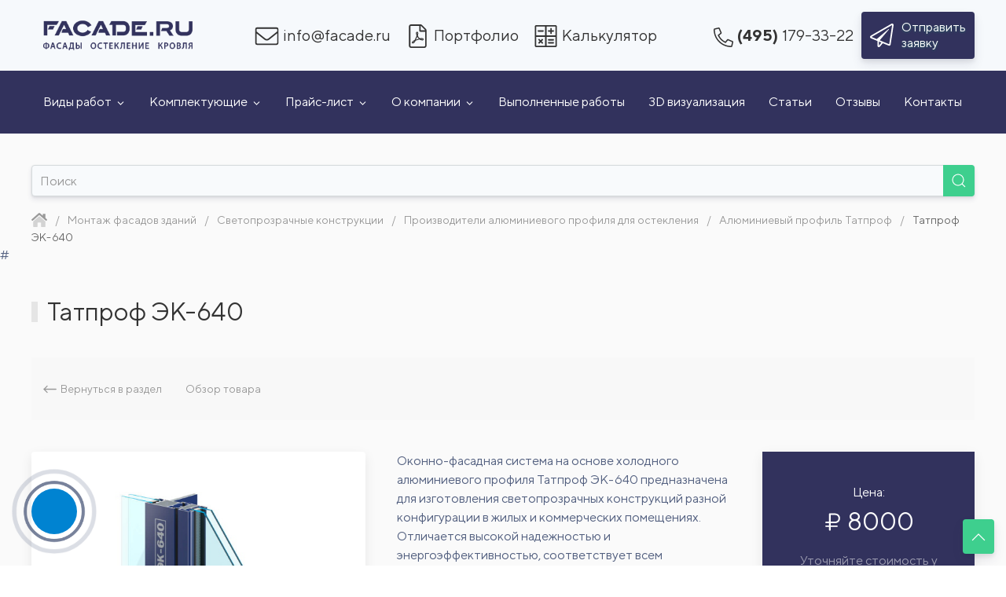

--- FILE ---
content_type: text/html
request_url: https://www.facade.ru/item/tatprof-ek-640/
body_size: 21946
content:
<!DOCTYPE html>
<html lang="ru">
<head>
	<title>Алюминиевый профиль Татпроф ЭК-640: расчет стоимости конструкции в Москве - БАСТИОН</title>
	
		<meta http-equiv="Content-Type" content="text/html; charset=UTF-8" />
<meta name="robots" content="index, follow" />
<meta name="keywords" content="Татпроф ЭК-640" />
<meta name="description" content="Профильная система Татпроф ЭК-640 ⏩ изготовление конструкций по размерам заказчика на базе алюминиевого профиля Татпроф ЭК-640 с установкой по ценам производителя в Москве - «Бастион»" />
<style type="text/css">.bx-composite-btn {background: url(/bitrix/images/main/composite/sprite-1x.png) no-repeat right 0 #e94524;border-radius: 15px;color: #fff !important;display: inline-block;line-height: 30px;font-family: "Helvetica Neue", Helvetica, Arial, sans-serif !important;font-size: 12px !important;font-weight: bold !important;height: 31px !important;padding: 0 42px 0 17px !important;vertical-align: middle !important;text-decoration: none !important;}@media screen   and (min-device-width: 1200px)   and (max-device-width: 1600px)   and (-webkit-min-device-pixel-ratio: 2)  and (min-resolution: 192dpi) {.bx-composite-btn {background-image: url(/bitrix/images/main/composite/sprite-2x.png);background-size: 42px 124px;}}.bx-composite-btn-fixed {position: absolute;top: -45px;right: 15px;z-index: 10;}.bx-btn-white {background-position: right 0;color: #fff !important;}.bx-btn-black {background-position: right -31px;color: #000 !important;}.bx-btn-red {background-position: right -62px;color: #555 !important;}.bx-btn-grey {background-position: right -93px;color: #657b89 !important;}.bx-btn-border {border: 1px solid #d4d4d4;height: 29px !important;line-height: 29px !important;}.bx-composite-loading {display: block;width: 40px;height: 40px;background: url(/bitrix/images/main/composite/loading.gif);}</style>
<script data-skip-moving="true">(function(w, d) {var v = w.frameCacheVars = {"CACHE_MODE":"HTMLCACHE","banner":{"url":"https:\/\/www.1c-bitrix.ru\/composite\/","text":"Быстро с 1С-Битрикс","bgcolor":"#E94524","style":"white"},"storageBlocks":[],"dynamicBlocks":[],"AUTO_UPDATE":true,"AUTO_UPDATE_TTL":120,"version":2};var inv = false;if (v.AUTO_UPDATE === false){if (v.AUTO_UPDATE_TTL && v.AUTO_UPDATE_TTL > 0){var lm = Date.parse(d.lastModified);if (!isNaN(lm)){var td = new Date().getTime();if ((lm + v.AUTO_UPDATE_TTL * 1000) >= td){w.frameRequestStart = false;w.preventAutoUpdate = true;return;}inv = true;}}else{w.frameRequestStart = false;w.preventAutoUpdate = true;return;}}var r = w.XMLHttpRequest ? new XMLHttpRequest() : (w.ActiveXObject ? new w.ActiveXObject("Microsoft.XMLHTTP") : null);if (!r) { return; }w.frameRequestStart = true;var m = v.CACHE_MODE; var l = w.location; var x = new Date().getTime();var q = "?bxrand=" + x + (l.search.length > 0 ? "&" + l.search.substring(1) : "");var u = l.protocol + "//" + l.host + l.pathname + q;r.open("GET", u, true);r.setRequestHeader("BX-ACTION-TYPE", "get_dynamic");r.setRequestHeader("X-Bitrix-Composite", "get_dynamic");r.setRequestHeader("BX-CACHE-MODE", m);r.setRequestHeader("BX-CACHE-BLOCKS", v.dynamicBlocks ? JSON.stringify(v.dynamicBlocks) : "");if (inv){r.setRequestHeader("BX-INVALIDATE-CACHE", "Y");}try { r.setRequestHeader("BX-REF", d.referrer || "");} catch(e) {}if (m === "APPCACHE"){r.setRequestHeader("BX-APPCACHE-PARAMS", JSON.stringify(v.PARAMS));r.setRequestHeader("BX-APPCACHE-URL", v.PAGE_URL ? v.PAGE_URL : "");}r.onreadystatechange = function() {if (r.readyState != 4) { return; }var a = r.getResponseHeader("BX-RAND");var b = w.BX && w.BX.frameCache ? w.BX.frameCache : false;if (a != x || !((r.status >= 200 && r.status < 300) || r.status === 304 || r.status === 1223 || r.status === 0)){var f = {error:true, reason:a!=x?"bad_rand":"bad_status", url:u, xhr:r, status:r.status};if (w.BX && w.BX.ready && b){BX.ready(function() {setTimeout(function(){BX.onCustomEvent("onFrameDataRequestFail", [f]);}, 0);});}w.frameRequestFail = f;return;}if (b){b.onFrameDataReceived(r.responseText);if (!w.frameUpdateInvoked){b.update(false);}w.frameUpdateInvoked = true;}else{w.frameDataString = r.responseText;}};r.send();var p = w.performance;if (p && p.addEventListener && p.getEntries && p.setResourceTimingBufferSize){var e = 'resourcetimingbufferfull';var h = function() {if (w.BX && w.BX.frameCache && w.BX.frameCache.frameDataInserted){p.removeEventListener(e, h);}else {p.setResourceTimingBufferSize(p.getEntries().length + 50);}};p.addEventListener(e, h);}})(window, document);</script>


<link href="/bitrix/js/ui/design-tokens/dist/ui.design-tokens.css?172604213526358" type="text/css"  rel="stylesheet" />
<link href="/bitrix/js/ui/fonts/opensans/ui.font.opensans.css?16732009182555" type="text/css"  rel="stylesheet" />
<link href="/bitrix/js/main/popup/dist/main.popup.bundle.css?168784513629861" type="text/css"  rel="stylesheet" />
<link href="/bitrix/js/main/phonenumber/css/phonenumber.css?165354871841921" type="text/css"  rel="stylesheet" />
<link href="https://cdnjs.cloudflare.com/ajax/libs/hamburgers/1.1.3/hamburgers.min.css" type="text/css"  rel="stylesheet" />
<link href="/bitrix/css/arturgolubev.chatpanel/style.min.css?17260419809366" type="text/css"  rel="stylesheet" />
<link href="/local/templates/unlimtech/assets/css/style.min.css?173382782240456" type="text/css"  data-template-style="true"  rel="stylesheet" />
<link href="/local/templates/unlimtech/vendor/uikit-3.7.6/css/uikit.min.css?1646656949274777" type="text/css"  data-template-style="true"  rel="stylesheet" />
<link href="/local/templates/unlimtech/vendor/formvalidation/dist/css/formValidation.min.css?16466569529799" type="text/css"  data-template-style="true"  rel="stylesheet" />
<link href="/local/templates/unlimtech/template_styles.css?175752695928647" type="text/css"  data-template-style="true"  rel="stylesheet" />
<script>if(!window.BX)window.BX={};if(!window.BX.message)window.BX.message=function(mess){if(typeof mess==='object'){for(let i in mess) {BX.message[i]=mess[i];} return true;}};</script>
<script>(window.BX||top.BX).message({"JS_CORE_LOADING":"Загрузка...","JS_CORE_NO_DATA":"- Нет данных -","JS_CORE_WINDOW_CLOSE":"Закрыть","JS_CORE_WINDOW_EXPAND":"Развернуть","JS_CORE_WINDOW_NARROW":"Свернуть в окно","JS_CORE_WINDOW_SAVE":"Сохранить","JS_CORE_WINDOW_CANCEL":"Отменить","JS_CORE_WINDOW_CONTINUE":"Продолжить","JS_CORE_H":"ч","JS_CORE_M":"м","JS_CORE_S":"с","JSADM_AI_HIDE_EXTRA":"Скрыть лишние","JSADM_AI_ALL_NOTIF":"Показать все","JSADM_AUTH_REQ":"Требуется авторизация!","JS_CORE_WINDOW_AUTH":"Войти","JS_CORE_IMAGE_FULL":"Полный размер"});</script>

<script src="/bitrix/js/main/core/core.js?1726042172498410"></script>

<script>BX.Runtime.registerExtension({"name":"main.core","namespace":"BX","loaded":true});</script>
<script>BX.setJSList(["\/bitrix\/js\/main\/core\/core_ajax.js","\/bitrix\/js\/main\/core\/core_promise.js","\/bitrix\/js\/main\/polyfill\/promise\/js\/promise.js","\/bitrix\/js\/main\/loadext\/loadext.js","\/bitrix\/js\/main\/loadext\/extension.js","\/bitrix\/js\/main\/polyfill\/promise\/js\/promise.js","\/bitrix\/js\/main\/polyfill\/find\/js\/find.js","\/bitrix\/js\/main\/polyfill\/includes\/js\/includes.js","\/bitrix\/js\/main\/polyfill\/matches\/js\/matches.js","\/bitrix\/js\/ui\/polyfill\/closest\/js\/closest.js","\/bitrix\/js\/main\/polyfill\/fill\/main.polyfill.fill.js","\/bitrix\/js\/main\/polyfill\/find\/js\/find.js","\/bitrix\/js\/main\/polyfill\/matches\/js\/matches.js","\/bitrix\/js\/main\/polyfill\/core\/dist\/polyfill.bundle.js","\/bitrix\/js\/main\/core\/core.js","\/bitrix\/js\/main\/polyfill\/intersectionobserver\/js\/intersectionobserver.js","\/bitrix\/js\/main\/lazyload\/dist\/lazyload.bundle.js","\/bitrix\/js\/main\/polyfill\/core\/dist\/polyfill.bundle.js","\/bitrix\/js\/main\/parambag\/dist\/parambag.bundle.js"]);
</script>
<script>BX.Runtime.registerExtension({"name":"ui.dexie","namespace":"BX.Dexie3","loaded":true});</script>
<script>BX.Runtime.registerExtension({"name":"ls","namespace":"window","loaded":true});</script>
<script>BX.Runtime.registerExtension({"name":"fx","namespace":"window","loaded":true});</script>
<script>BX.Runtime.registerExtension({"name":"fc","namespace":"window","loaded":true});</script>
<script>BX.Runtime.registerExtension({"name":"jquery3","namespace":"window","loaded":true});</script>
<script>BX.Runtime.registerExtension({"name":"ui.design-tokens","namespace":"window","loaded":true});</script>
<script>BX.Runtime.registerExtension({"name":"ui.fonts.opensans","namespace":"window","loaded":true});</script>
<script>BX.Runtime.registerExtension({"name":"main.popup","namespace":"BX.Main","loaded":true});</script>
<script>BX.Runtime.registerExtension({"name":"popup","namespace":"window","loaded":true});</script>
<script>(window.BX||top.BX).message({"phone_number_default_country":"RU","user_default_country":""});</script>
<script>BX.Runtime.registerExtension({"name":"phone_number","namespace":"window","loaded":true});</script>
<script>(window.BX||top.BX).message({"LANGUAGE_ID":"ru","FORMAT_DATE":"DD.MM.YYYY","FORMAT_DATETIME":"DD.MM.YYYY HH:MI:SS","COOKIE_PREFIX":"BITRIX_SM","SERVER_TZ_OFFSET":"10800","UTF_MODE":"Y","SITE_ID":"s1","SITE_DIR":"\/"});</script>


<script src="/bitrix/js/ui/dexie/dist/dexie3.bundle.js?1701630403187520"></script>
<script src="/bitrix/js/main/core/core_ls.js?164665697710430"></script>
<script src="/bitrix/js/main/core/core_fx.js?164665697716888"></script>
<script src="/bitrix/js/main/core/core_frame_cache.js?172604191917037"></script>
<script src="/bitrix/js/main/jquery/jquery-3.6.0.min.js?166292419289501"></script>
<script src="/bitrix/js/main/popup/dist/main.popup.bundle.js?1726041919117034"></script>
<script src="/bitrix/js/main/phonenumber/phonenumber.js?168784512760787"></script>
<script src="https://cdnjs.cloudflare.com/ajax/libs/es6-shim/0.35.5/es6-shim.min.js"></script>
<script src="/bitrix/js/arturgolubev.chatpanel/script.js?17260419808911"></script>
<link rel="canonical" href="https://www.facade.ru/item/tatprof-ek-640/" />
<meta name="viewport" content="width=device-width, initial-scale=1">
<meta http-equiv="X-UA-Compatible" content="IE=edge,chrome=1">
<meta charset="utf-8">
<link rel="shortcut icon" type="image/x-icon" href="/favicon.ico">
<link href="https://fonts.googleapis.com/css?family=Roboto:400,700&amp;subset=cyrillic" rel="stylesheet">
<link href="https://www.facade.ru/item/tatprof-ek-640/" rel="canonical" />



<script src="/local/templates/unlimtech/vendor/font-awesome/js/fontawesome.min.js?164665695136792"></script>
<script src="/local/templates/unlimtech/vendor/uikit-3.7.6/js/uikit.min.js?1646656949136674"></script>
<script src="/local/templates/unlimtech/vendor/uikit-3.15.2/js/uikit-icons.min.js?166367892765240"></script>
<script src="/local/templates/unlimtech/vendor/formvalidation/dist/js/formValidation.min.js?164665695263886"></script>
<script src="/local/templates/unlimtech/vendor/formvalidation/dist/js/plugins/Uikit.min.js?16466569521817"></script>
<script src="/local/templates/unlimtech/vendor/formvalidation/dist/js/plugins/Recaptcha.min.js?16466569524791"></script>
<script src="/local/templates/unlimtech/vendor/unlimtech/script.js?17618242665365"></script>
<script src="/bitrix/components/bitrix/search.title/script.js?16466569779847"></script>
<script>var _ba = _ba || []; _ba.push(["aid", "bd24d7010d8a3f74220ebfe4fc53d446"]); _ba.push(["host", "www.facade.ru"]); (function() {var ba = document.createElement("script"); ba.type = "text/javascript"; ba.async = true;var s = document.getElementsByTagName("script")[0];s.parentNode.insertBefore(ba, s);})();</script>


</head>
<body>
<div id="panel"></div>
<div id="page-wrapper" class="uk-offcanvas-content uk-overflow-hidden">
	<div class="header">
		<div class="header_inner uk-container uk-container-large">
			<nav class="uk-navbar-container uk-navbar-transparent" uk-navbar>
			    <div class="uk-navbar-left">
				    <button id="hamburger" class="hamburger hamburger--spring uk-hidden@m" type="button" uk-toggle="target: #offcanvas-main-nav">
						<span class="hamburger-box">
							<span class="hamburger-inner"></span>
						</span>
					</button>
					<a class="uk-navbar-item uk-logo" href="/"><img src="/images/logo.svg" width="190"  uk-svg></a>
			    </div>
 			    <div class="header_navbar_center uk-navbar-center navbar_hover uk-visible@l">
				    <ul class="uk-navbar-nav">
						<li>
							<a class="ya-mail_href" href="mailto:info@facade.ru"><img class="uk-icon-down1 mr-5" src="/local/templates/unlimtech/vendor/font-awesome/svgs/light/envelope.svg" width="30" height="30" uk-svg>
								<span class="uk-visible@m ya-mail">info@facade.ru</span>
							</a>
						</li>
						<li>
							<a href="/upload/portfolio-01-25.pdf" target="_blank"><img class="uk-icon-down1 mr-5" src="/local/templates/unlimtech/vendor/font-awesome/svgs/light/file-pdf.svg" width="30" height="30" uk-svg>
								<span class="">Портфолио</span>
							</a>
						</li>
	                    <li>
	                    	<a href="/calc/" class="">
		                    	<img class="uk-icon-down1 mr-5" src="/local/templates/unlimtech/vendor/font-awesome/svgs/light/calculator-alt.svg" width="30" height="30" uk-svg>
								<span class="uk-visible@m">Калькулятор</span>
		                	</a>
		                </li>
				    </ul>
			    </div>
			    <div class="uk-navbar-right navbar_hover uk-visible@s">
			        <ul class="uk-navbar-nav">
				        <li class="uk-margin-small-left">
							<a href="tel:+74951793322" class="header_tel">
								<img class="mr-5 uk-icon-down2" src="/local/templates/unlimtech/vendor/font-awesome/svgs/light/phone-alt.svg" width="25" height="25" uk-svg>
								<span class="uk-text-bold mr-5">(495)</span> <span class="ya-phone">179-33-22</span>
							</a>
		                </li>
						<li class="">
							<a href="#modal-recall" onclick="openRecall()" uk-toggle class="uk-button uk-button-primary uk-visible@m">
								<img src="/local/templates/unlimtech/vendor/font-awesome/svgs/light/paper-plane.svg" width="30" height="30" uk-svg>
								<span class="uk-margin-small-left uk-visible@m">Отправить<br> заявку</span>
							</a>
		                </li>
			        </ul>
			    </div>
			</nav>
		</div>
	</div>
	<div class="main_menu uk-visible@m">
		<div class="main_menu_inner uk-container uk-container-large">
		<nav class="uk-navbar-container uk-navbar-transparent uk-light navbar_hover" uk-navbar="mode: click">
    <div class="uk-navbar-left">
        <ul class="uk-navbar-nav">
            <li>
                <a href="/services/">
	                Виды работ        				<img class="iconInLink_small uk-icon-down1 ml-5" src="/local/templates/unlimtech/vendor/font-awesome/svgs/light/angle-down.svg" uk-svg>
        			</a>
	                <div class="uk-navbar-dropdown"  uk-drop="boundary: !nav; boundary-align: true; pos: bottom-justify; offset: 0;">
                    <div class="uk-navbar-dropdown-grid uk-child-width-1-4" uk-grid>
	                            <div>
                            <ul class="uk-nav uk-navbar-dropdown-nav">
	                            <li class="uk-parent">
						            <a href="/services/montaj-ventfasada/"><img class="uk-preserve menu_icon_svg" uk-svg src="/images/icon/blue.svg" width="60" height="60">Вентилируемые фасады</a>
						            <ul class="uk-nav-sub uk-list fa-ul">
					                                <li>
		                                	<span class="fa-li"><img class="iconInLink_exsmall" src="/local/templates/unlimtech/vendor/font-awesome/svgs/light/chevron-circle-right.svg" uk-svg></span>
		                                	<a class="uk-link" href="/services/montaj-ventfasada/montazh-ventiliruemogo-fasada-iz-keramogranita/">Монтаж вентфасада из керамогранита</a>
		                                </li>
		    		                                <li>
		                                	<span class="fa-li"><img class="iconInLink_exsmall" src="/local/templates/unlimtech/vendor/font-awesome/svgs/light/chevron-circle-right.svg" uk-svg></span>
		                                	<a class="uk-link" href="/services/montaj-ventfasada/montazh-ventiliruemogo-fasada-iz-kompozita/">Монтаж вентфасада из композитных панелей</a>
		                                </li>
		    		                                <li>
		                                	<span class="fa-li"><img class="iconInLink_exsmall" src="/local/templates/unlimtech/vendor/font-awesome/svgs/light/chevron-circle-right.svg" uk-svg></span>
		                                	<a class="uk-link" href="/services/montaj-ventfasada/montazh-ventiliruemogo-fasada-iz-naturalnogo-kamnya/">Монтаж вентфасада из натурального камня</a>
		                                </li>
		    		                                <li>
		                                	<span class="fa-li"><img class="iconInLink_exsmall" src="/local/templates/unlimtech/vendor/font-awesome/svgs/light/chevron-circle-right.svg" uk-svg></span>
		                                	<a class="uk-link" href="/services/montaj-ventfasada/montazh-ventiliruemogo-fasada-iz-metallokasset/">Монтаж вентфасада из металлокассет</a>
		                                </li>
		    		                                <li>
		                                	<span class="fa-li"><img class="iconInLink_exsmall" src="/local/templates/unlimtech/vendor/font-awesome/svgs/light/chevron-circle-right.svg" uk-svg></span>
		                                	<a class="uk-link" href="/services/montaj-ventfasada/montazh-ventiliruemogo-fasada-iz-profnastila/">Монтаж вентфасада из профнастила</a>
		                                </li>
		    		                                <li>
		                                	<span class="fa-li"><img class="iconInLink_exsmall" src="/local/templates/unlimtech/vendor/font-awesome/svgs/light/chevron-circle-right.svg" uk-svg></span>
		                                	<a class="uk-link" href="/services/montaj-ventfasada/montazh-ventiliruemogo-fasada-iz-fibrotsementa/">Монтаж вентфасада из фиброцемента</a>
		                                </li>
		    		                                <li>
		                                	<span class="fa-li"><img class="iconInLink_exsmall" src="/local/templates/unlimtech/vendor/font-awesome/svgs/light/chevron-circle-right.svg" uk-svg></span>
		                                	<a class="uk-link" href="/services/montaj-ventfasada/montazh-ventiliruemogo-fasada-iz-klinkera/">Монтаж вентфасада из клинкера</a>
		                                </li>
		    		                                <li>
		                                	<span class="fa-li"><img class="iconInLink_exsmall" src="/local/templates/unlimtech/vendor/font-awesome/svgs/light/chevron-circle-right.svg" uk-svg></span>
		                                	<a class="uk-link" href="/services/montaj-ventfasada/montazh-ventiliruemogo-fasada-iz-hpl-paneley/">Монтаж вентфасада из HPL панелей</a>
		                                </li>
		    		                                <li>
		                                	<span class="fa-li"><img class="iconInLink_exsmall" src="/local/templates/unlimtech/vendor/font-awesome/svgs/light/chevron-circle-right.svg" uk-svg></span>
		                                	<a class="uk-link" href="/services/montaj-ventfasada/montazh-ventiliruemogo-fasada-iz-tonkogo-keramogranita/">Монтаж вентфасада из тонкого керамогранита</a>
		                                </li>
		    		                                <li>
		                                	<span class="fa-li"><img class="iconInLink_exsmall" src="/local/templates/unlimtech/vendor/font-awesome/svgs/light/chevron-circle-right.svg" uk-svg></span>
		                                	<a class="uk-link" href="/services/montaj-ventfasada/montazh-ventiliruemogo-fasada-iz-terracottovuh-paneley/">Монтаж вентфасада из терракотовых панелей</a>
		                                </li>
		    		                                <li>
		                                	<span class="fa-li"><img class="iconInLink_exsmall" src="/local/templates/unlimtech/vendor/font-awesome/svgs/light/chevron-circle-right.svg" uk-svg></span>
		                                	<a class="uk-link" href="/services/montaj-ventfasada/montazh-ventfasada-iz-plankena/"> Монтаж вентфасада из планкена</a>
		                                </li>
		    		                                <li>
		                                	<span class="fa-li"><img class="iconInLink_exsmall" src="/local/templates/unlimtech/vendor/font-awesome/svgs/light/chevron-circle-right.svg" uk-svg></span>
		                                	<a class="uk-link" href="/services/montaj-ventfasada/montazh-ventfasada-iz-akvapaneley/">Монтаж вентфасада из аквапанелей</a>
		                                </li>
		    		                                <li>
		                                	<span class="fa-li"><img class="iconInLink_exsmall" src="/local/templates/unlimtech/vendor/font-awesome/svgs/light/chevron-circle-right.svg" uk-svg></span>
		                                	<a class="uk-link" href="/services/montaj-ventfasada/montazh-ventfasada-iz-lameley/">Монтаж вентфасада из ламелей</a>
		                                </li>
		    		                                <li>
		                                	<span class="fa-li"><img class="iconInLink_exsmall" src="/local/templates/unlimtech/vendor/font-awesome/svgs/light/chevron-circle-right.svg" uk-svg></span>
		                                	<a class="uk-link" href="/services/montaj-ventfasada/montazh-ventfasada-iz-perforirovannogo-metalla/">Монтаж вентфасада из перфорированного металла</a>
		                                </li>
		    		                                <li>
		                                	<span class="fa-li"><img class="iconInLink_exsmall" src="/local/templates/unlimtech/vendor/font-awesome/svgs/light/chevron-circle-right.svg" uk-svg></span>
		                                	<a class="uk-link" href="/services/montaj-ventfasada/montazh-ventfasada-iz-termodereva/">Монтаж вентфасада из термодерева</a>
		                                </li>
		    		                                <li>
		                                	<span class="fa-li"><img class="iconInLink_exsmall" src="/local/templates/unlimtech/vendor/font-awesome/svgs/light/chevron-circle-right.svg" uk-svg></span>
		                                	<a class="uk-link" href="/services/montaj-ventfasada/montazh-ventfasada-iz-travertina/">Монтаж вентфасада из травертина</a>
		                                </li>
		    		                                <li>
		                                	<span class="fa-li"><img class="iconInLink_exsmall" src="/local/templates/unlimtech/vendor/font-awesome/svgs/light/chevron-circle-right.svg" uk-svg></span>
		                                	<a class="uk-link" href="/services/montaj-ventfasada/montazh-ventfasad-iz-faltsa/">Монтаж вентфасада из фальца</a>
		                                </li>
		    						            </ul>
	                            </li>
                            </ul>
                        </div>
                                <div>
                            <ul class="uk-nav uk-navbar-dropdown-nav">
	                            <li class="uk-parent">
						            <a href="/services/fasadnoe-osteklenie/"><img class="uk-preserve menu_icon_svg" uk-svg src="/images/icon/green.svg" width="60" height="60">Фасадное остекление</a>
						            <ul class="uk-nav-sub uk-list fa-ul">
					                                <li>
		                                	<span class="fa-li"><img class="iconInLink_exsmall" src="/local/templates/unlimtech/vendor/font-awesome/svgs/light/chevron-circle-right.svg" uk-svg></span>
		                                	<a class="uk-link" href="/services/fasadnoe-osteklenie/panoramic-windows/">Панорамное остекление</a>
		                                </li>
		    		                                <li>
		                                	<span class="fa-li"><img class="iconInLink_exsmall" src="/local/templates/unlimtech/vendor/font-awesome/svgs/light/chevron-circle-right.svg" uk-svg></span>
		                                	<a class="uk-link" href="/services/fasadnoe-osteklenie/stoechno-rigelnoe-osteklenie/">Стоечно-ригельное остекление</a>
		                                </li>
		    		                                <li>
		                                	<span class="fa-li"><img class="iconInLink_exsmall" src="/local/templates/unlimtech/vendor/font-awesome/svgs/light/chevron-circle-right.svg" uk-svg></span>
		                                	<a class="uk-link" href="/services/fasadnoe-osteklenie/structural-glazing/">Структурное остекление</a>
		                                </li>
		    		                                <li>
		                                	<span class="fa-li"><img class="iconInLink_exsmall" src="/local/templates/unlimtech/vendor/font-awesome/svgs/light/chevron-circle-right.svg" uk-svg></span>
		                                	<a class="uk-link" href="/services/fasadnoe-osteklenie/spider-glazing/">Спайдерное остекление</a>
		                                </li>
		    		                                <li>
		                                	<span class="fa-li"><img class="iconInLink_exsmall" src="/local/templates/unlimtech/vendor/font-awesome/svgs/light/chevron-circle-right.svg" uk-svg></span>
		                                	<a class="uk-link" href="/services/fasadnoe-osteklenie/cable-stayed-glazing/">Вантовое остекление</a>
		                                </li>
		    		                                <li>
		                                	<span class="fa-li"><img class="iconInLink_exsmall" src="/local/templates/unlimtech/vendor/font-awesome/svgs/light/chevron-circle-right.svg" uk-svg></span>
		                                	<a class="uk-link" href="/services/fasadnoe-osteklenie/modular-glazing/">Модульное остекление</a>
		                                </li>
		    		                                <li>
		                                	<span class="fa-li"><img class="iconInLink_exsmall" src="/local/templates/unlimtech/vendor/font-awesome/svgs/light/chevron-circle-right.svg" uk-svg></span>
		                                	<a class="uk-link" href="/services/fasadnoe-osteklenie/bezramnoe/">Безрамное остекление</a>
		                                </li>
		    		                                <li>
		                                	<span class="fa-li"><img class="iconInLink_exsmall" src="/local/templates/unlimtech/vendor/font-awesome/svgs/light/chevron-circle-right.svg" uk-svg></span>
		                                	<a class="uk-link" href="/services/fasadnoe-osteklenie/vitrazhnoe/">Витражное остекление</a>
		                                </li>
		    		                                <li>
		                                	<span class="fa-li"><img class="iconInLink_exsmall" src="/local/templates/unlimtech/vendor/font-awesome/svgs/light/chevron-circle-right.svg" uk-svg></span>
		                                	<a class="uk-link" href="/services/fasadnoe-osteklenie/jumbo/">Джамбо-остекление</a>
		                                </li>
		    		                                <li>
		                                	<span class="fa-li"><img class="iconInLink_exsmall" src="/local/templates/unlimtech/vendor/font-awesome/svgs/light/chevron-circle-right.svg" uk-svg></span>
		                                	<a class="uk-link" href="/services/fasadnoe-osteklenie/polustrukturnoe-osteklenie/">Полуструктурное остекление</a>
		                                </li>
		    						            </ul>
	                            </li>
                            </ul>
                        </div>
                                <div>
                            <ul class="uk-nav uk-navbar-dropdown-nav">
	                            <li class="uk-parent">
						            <a href="/services/svetoprozrachnye-konstruktsii/"><img class="uk-preserve menu_icon_svg" uk-svg src="/images/icon/green.svg" width="60" height="60">Светопрозрачные конструкции</a>
						            <ul class="uk-nav-sub uk-list fa-ul">
					                                <li>
		                                	<span class="fa-li"><img class="iconInLink_exsmall" src="/local/templates/unlimtech/vendor/font-awesome/svgs/light/chevron-circle-right.svg" uk-svg></span>
		                                	<a class="uk-link" href="/services/svetoprozrachnye-konstruktsii/avtomaticheskie-dveri/">Автоматические двери</a>
		                                </li>
		    		                                <li>
		                                	<span class="fa-li"><img class="iconInLink_exsmall" src="/local/templates/unlimtech/vendor/font-awesome/svgs/light/chevron-circle-right.svg" uk-svg></span>
		                                	<a class="uk-link" href="/services/svetoprozrachnye-konstruktsii/alyuminievye-vitrazhi/">Алюминиевые витражи</a>
		                                </li>
		    		                                <li>
		                                	<span class="fa-li"><img class="iconInLink_exsmall" src="/local/templates/unlimtech/vendor/font-awesome/svgs/light/chevron-circle-right.svg" uk-svg></span>
		                                	<a class="uk-link" href="/services/svetoprozrachnye-konstruktsii/alyuminievye-vhodnye-gruppy/">Алюминиевые входные группы</a>
		                                </li>
		    		                                <li>
		                                	<span class="fa-li"><img class="iconInLink_exsmall" src="/local/templates/unlimtech/vendor/font-awesome/svgs/light/chevron-circle-right.svg" uk-svg></span>
		                                	<a class="uk-link" href="/services/svetoprozrachnye-konstruktsii/alyuminievye-dveri/">Алюминиевые двери</a>
		                                </li>
		    		                                <li>
		                                	<span class="fa-li"><img class="iconInLink_exsmall" src="/local/templates/unlimtech/vendor/font-awesome/svgs/light/chevron-circle-right.svg" uk-svg></span>
		                                	<a class="uk-link" href="/services/svetoprozrachnye-konstruktsii/zenitnye-fonari/">Зенитные фонари</a>
		                                </li>
		    		                                <li>
		                                	<span class="fa-li"><img class="iconInLink_exsmall" src="/local/templates/unlimtech/vendor/font-awesome/svgs/light/chevron-circle-right.svg" uk-svg></span>
		                                	<a class="uk-link" href="/services/svetoprozrachnye-konstruktsii/zimnie-sady/">Зимние сады</a>
		                                </li>
		    		                                <li>
		                                	<span class="fa-li"><img class="iconInLink_exsmall" src="/local/templates/unlimtech/vendor/font-awesome/svgs/light/chevron-circle-right.svg" uk-svg></span>
		                                	<a class="uk-link" href="/services/svetoprozrachnye-konstruktsii/osteklenie-besedki/">Остекление беседки</a>
		                                </li>
		    		                                <li>
		                                	<span class="fa-li"><img class="iconInLink_exsmall" src="/local/templates/unlimtech/vendor/font-awesome/svgs/light/chevron-circle-right.svg" uk-svg></span>
		                                	<a class="uk-link" href="/services/svetoprozrachnye-konstruktsii/osteklenie-verandy/">Остекление веранды</a>
		                                </li>
		    		                                <li>
		                                	<span class="fa-li"><img class="iconInLink_exsmall" src="/local/templates/unlimtech/vendor/font-awesome/svgs/light/chevron-circle-right.svg" uk-svg></span>
		                                	<a class="uk-link" href="/services/svetoprozrachnye-konstruktsii/osteklenie-mansardy/">Остекление мансарды</a>
		                                </li>
		    		                                <li>
		                                	<span class="fa-li"><img class="iconInLink_exsmall" src="/local/templates/unlimtech/vendor/font-awesome/svgs/light/chevron-circle-right.svg" uk-svg></span>
		                                	<a class="uk-link" href="/services/svetoprozrachnye-konstruktsii/razdvizhnye-sistemy/">Раздвижные двери</a>
		                                </li>
		    		                                <li>
		                                	<span class="fa-li"><img class="iconInLink_exsmall" src="/local/templates/unlimtech/vendor/font-awesome/svgs/light/chevron-circle-right.svg" uk-svg></span>
		                                	<a class="uk-link" href="/services/svetoprozrachnye-konstruktsii/alyuminievye-kozyrki/">Стеклянные козырьки</a>
		                                </li>
		    		                                <li>
		                                	<span class="fa-li"><img class="iconInLink_exsmall" src="/local/templates/unlimtech/vendor/font-awesome/svgs/light/chevron-circle-right.svg" uk-svg></span>
		                                	<a class="uk-link" href="/services/svetoprozrachnye-konstruktsii/steklyannye-ograzhdeniya/">Стеклянные ограждения</a>
		                                </li>
		    		                                <li>
		                                	<span class="fa-li"><img class="iconInLink_exsmall" src="/local/templates/unlimtech/vendor/font-awesome/svgs/light/chevron-circle-right.svg" uk-svg></span>
		                                	<a class="uk-link" href="/services/svetoprozrachnye-konstruktsii/brend/">Производители</a>
		                                </li>
		    						            </ul>
	                            </li>
                            </ul>
                        </div>
                                <div>
                            <ul class="uk-nav uk-navbar-dropdown-nav">
	                            <li class="uk-parent">
						            <a href="/services/montaj-krovli/"><img class="uk-preserve menu_icon_svg" uk-svg src="/images/icon/orange.svg" width="60" height="60">Монтаж кровли</a>
						            <ul class="uk-nav-sub uk-list fa-ul">
					                                <li>
		                                	<span class="fa-li"><img class="iconInLink_exsmall" src="/local/templates/unlimtech/vendor/font-awesome/svgs/light/chevron-circle-right.svg" uk-svg></span>
		                                	<a class="uk-link" href="/services/montaj-krovli/montaj-rulonnoy-krovli/">Монтаж рулонной кровли</a>
		                                </li>
		    		                                <li>
		                                	<span class="fa-li"><img class="iconInLink_exsmall" src="/local/templates/unlimtech/vendor/font-awesome/svgs/light/chevron-circle-right.svg" uk-svg></span>
		                                	<a class="uk-link" href="/services/montaj-krovli/montazh-ballastnoy-krovli/">Монтаж балластной кровли</a>
		                                </li>
		    		                                <li>
		                                	<span class="fa-li"><img class="iconInLink_exsmall" src="/local/templates/unlimtech/vendor/font-awesome/svgs/light/chevron-circle-right.svg" uk-svg></span>
		                                	<a class="uk-link" href="/services/montaj-krovli/montazh-zelenoy-krovli/">Монтаж зеленой кровли</a>
		                                </li>
		    		                                <li>
		                                	<span class="fa-li"><img class="iconInLink_exsmall" src="/local/templates/unlimtech/vendor/font-awesome/svgs/light/chevron-circle-right.svg" uk-svg></span>
		                                	<a class="uk-link" href="/services/montaj-krovli/montazh-keramicheskoy-cherepitsy/">Монтаж керамической черепицы</a>
		                                </li>
		    		                                <li>
		                                	<span class="fa-li"><img class="iconInLink_exsmall" src="/local/templates/unlimtech/vendor/font-awesome/svgs/light/chevron-circle-right.svg" uk-svg></span>
		                                	<a class="uk-link" href="/services/montaj-krovli/montazh-kompozitnoy-cherepitsy/">Монтаж композитной черепицы</a>
		                                </li>
		    		                                <li>
		                                	<span class="fa-li"><img class="iconInLink_exsmall" src="/local/templates/unlimtech/vendor/font-awesome/svgs/light/chevron-circle-right.svg" uk-svg></span>
		                                	<a class="uk-link" href="/services/montaj-krovli/montazh-krovelnoy-pvkh-membrany/">Монтаж кровельной мембраны</a>
		                                </li>
		    		                                <li>
		                                	<span class="fa-li"><img class="iconInLink_exsmall" src="/local/templates/unlimtech/vendor/font-awesome/svgs/light/chevron-circle-right.svg" uk-svg></span>
		                                	<a class="uk-link" href="/services/montaj-krovli/montazh-mednoy-krovli/">Монтаж медной кровли</a>
		                                </li>
		    		                                <li>
		                                	<span class="fa-li"><img class="iconInLink_exsmall" src="/local/templates/unlimtech/vendor/font-awesome/svgs/light/chevron-circle-right.svg" uk-svg></span>
		                                	<a class="uk-link" href="/services/montaj-krovli/montazh-myagkoy-krovli/">Монтаж мягкой кровли</a>
		                                </li>
		    		                                <li>
		                                	<span class="fa-li"><img class="iconInLink_exsmall" src="/local/templates/unlimtech/vendor/font-awesome/svgs/light/chevron-circle-right.svg" uk-svg></span>
		                                	<a class="uk-link" href="/services/montaj-krovli/montazh-neekspluatiruemoy-krovli/">Монтаж неэксплуатируемой кровли</a>
		                                </li>
		    		                                <li>
		                                	<span class="fa-li"><img class="iconInLink_exsmall" src="/local/templates/unlimtech/vendor/font-awesome/svgs/light/chevron-circle-right.svg" uk-svg></span>
		                                	<a class="uk-link" href="/services/montaj-krovli/montazh-ploskoy-krovli/">Монтаж плоской кровли</a>
		                                </li>
		    		                                <li>
		                                	<span class="fa-li"><img class="iconInLink_exsmall" src="/local/templates/unlimtech/vendor/font-awesome/svgs/light/chevron-circle-right.svg" uk-svg></span>
		                                	<a class="uk-link" href="/services/montaj-krovli/montaj-faltsevoy-krovli/">Монтаж фальцевой кровли</a>
		                                </li>
		    		                                <li>
		                                	<span class="fa-li"><img class="iconInLink_exsmall" src="/local/templates/unlimtech/vendor/font-awesome/svgs/light/chevron-circle-right.svg" uk-svg></span>
		                                	<a class="uk-link" href="/services/montaj-krovli/montazh-ekspluatiruemoy-krovli/">Монтаж эксплуатируемой кровли</a>
		                                </li>
		    						            </ul>
	                            </li>
                            </ul>
                        </div>
                                <div>
                            <ul class="uk-nav uk-navbar-dropdown-nav">
	                            <li class="uk-parent">
						            <a href="/services/protivopozharnye-konstruktsii/"><img class="uk-preserve menu_icon_svg" uk-svg src="/images/icon/red.svg" width="60" height="60">Противопожарные конструкции</a>
						            <ul class="uk-nav-sub uk-list fa-ul">
					                                <li>
		                                	<span class="fa-li"><img class="iconInLink_exsmall" src="/local/templates/unlimtech/vendor/font-awesome/svgs/light/chevron-circle-right.svg" uk-svg></span>
		                                	<a class="uk-link" href="/services/protivopozharnye-konstruktsii/vitrazhi/">Противопожарные витражи</a>
		                                </li>
		    		                                <li>
		                                	<span class="fa-li"><img class="iconInLink_exsmall" src="/local/templates/unlimtech/vendor/font-awesome/svgs/light/chevron-circle-right.svg" uk-svg></span>
		                                	<a class="uk-link" href="/services/protivopozharnye-konstruktsii/dveri/">Противопожарные двери</a>
		                                </li>
		    		                                <li>
		                                	<span class="fa-li"><img class="iconInLink_exsmall" src="/local/templates/unlimtech/vendor/font-awesome/svgs/light/chevron-circle-right.svg" uk-svg></span>
		                                	<a class="uk-link" href="/services/protivopozharnye-konstruktsii/protivopozharnye-zenitnye-fonari/">Противопожарные зенитные фонари</a>
		                                </li>
		    		                                <li>
		                                	<span class="fa-li"><img class="iconInLink_exsmall" src="/local/templates/unlimtech/vendor/font-awesome/svgs/light/chevron-circle-right.svg" uk-svg></span>
		                                	<a class="uk-link" href="/services/protivopozharnye-konstruktsii/okna/">Противопожарные окна</a>
		                                </li>
		    		                                <li>
		                                	<span class="fa-li"><img class="iconInLink_exsmall" src="/local/templates/unlimtech/vendor/font-awesome/svgs/light/chevron-circle-right.svg" uk-svg></span>
		                                	<a class="uk-link" href="/services/protivopozharnye-konstruktsii/peregorodki/">Противопожарные перегородки</a>
		                                </li>
		    						            </ul>
	                            </li>
                            </ul>
                        </div>
                                <div>
                            <ul class="uk-nav uk-navbar-dropdown-nav">
	                            <li class="uk-parent">
						            <a href="/services/proektnie-raboty/"><img class="uk-preserve menu_icon_svg" uk-svg src="/images/icon/orange.svg" width="60" height="60">Проектные работы</a>
						            <ul class="uk-nav-sub uk-list fa-ul">
					                                <li>
		                                	<span class="fa-li"><img class="iconInLink_exsmall" src="/local/templates/unlimtech/vendor/font-awesome/svgs/light/chevron-circle-right.svg" uk-svg></span>
		                                	<a class="uk-link" href="/services/proektnie-raboty/proekt-fasada/">Проектирование фасадов</a>
		                                </li>
		    		                                <li>
		                                	<span class="fa-li"><img class="iconInLink_exsmall" src="/local/templates/unlimtech/vendor/font-awesome/svgs/light/chevron-circle-right.svg" uk-svg></span>
		                                	<a class="uk-link" href="/services/proektnie-raboty/geodezia-fasada/">Геодезия фасада</a>
		                                </li>
		    		                                <li>
		                                	<span class="fa-li"><img class="iconInLink_exsmall" src="/local/templates/unlimtech/vendor/font-awesome/svgs/light/chevron-circle-right.svg" uk-svg></span>
		                                	<a class="uk-link" href="/services/proektnie-raboty/design-fasada/">Дизайн фасада</a>
		                                </li>
		    		                                <li>
		                                	<span class="fa-li"><img class="iconInLink_exsmall" src="/local/templates/unlimtech/vendor/font-awesome/svgs/light/chevron-circle-right.svg" uk-svg></span>
		                                	<a class="uk-link" href="/services/proektnie-raboty/raschet-fasada/">Расчет фасада</a>
		                                </li>
		    		                                <li>
		                                	<span class="fa-li"><img class="iconInLink_exsmall" src="/local/templates/unlimtech/vendor/font-awesome/svgs/light/chevron-circle-right.svg" uk-svg></span>
		                                	<a class="uk-link" href="/services/proektnie-raboty/proektirovanie-svetoprozrachnykh-konstruktsiy/">Проектирование светопрозрачных конструкций</a>
		                                </li>
		    						            </ul>
	                            </li>
                            </ul>
                        </div>
                                <div>
                            <ul class="uk-nav uk-navbar-dropdown-nav">
	                            <li class="uk-parent">
						            <a href="/services/obsluzhivanie-fasada/"><img class="uk-preserve menu_icon_svg" uk-svg src="/images/icon/catalog3.png" width="60" height="60">Обслуживание фасада</a>
						            <ul class="uk-nav-sub uk-list fa-ul">
					                                <li>
		                                	<span class="fa-li"><img class="iconInLink_exsmall" src="/local/templates/unlimtech/vendor/font-awesome/svgs/light/chevron-circle-right.svg" uk-svg></span>
		                                	<a class="uk-link" href="/services/obsluzhivanie-fasada/hydrophobization-of-the-facade/">Гидрофобизация фасада</a>
		                                </li>
		    		                                <li>
		                                	<span class="fa-li"><img class="iconInLink_exsmall" src="/local/templates/unlimtech/vendor/font-awesome/svgs/light/chevron-circle-right.svg" uk-svg></span>
		                                	<a class="uk-link" href="/services/obsluzhivanie-fasada/moyka-fasadov-i-okon/">Мойка фасадов и окон</a>
		                                </li>
		    		                                <li>
		                                	<span class="fa-li"><img class="iconInLink_exsmall" src="/local/templates/unlimtech/vendor/font-awesome/svgs/light/chevron-circle-right.svg" uk-svg></span>
		                                	<a class="uk-link" href="/services/obsluzhivanie-fasada/podsvetka-fasada/">Подсветка фасада</a>
		                                </li>
		    						            </ul>
	                            </li>
                            </ul>
                        </div>
                                <div>
                            <ul class="uk-nav uk-navbar-dropdown-nav">
	                            <li class="uk-parent">
						            <a href="/services/shtukaturnye-raboty/"><img class="uk-preserve menu_icon_svg" uk-svg src="/images/icon/catalog4.png" width="60" height="60">Штукатурные работы</a>
						            <ul class="uk-nav-sub uk-list fa-ul">
					                                <li>
		                                	<span class="fa-li"><img class="iconInLink_exsmall" src="/local/templates/unlimtech/vendor/font-awesome/svgs/light/chevron-circle-right.svg" uk-svg></span>
		                                	<a class="uk-link" href="/services/shtukaturnye-raboty/mokryy-fasad/">Мокрый фасад</a>
		                                </li>
		    		                                <li>
		                                	<span class="fa-li"><img class="iconInLink_exsmall" src="/local/templates/unlimtech/vendor/font-awesome/svgs/light/chevron-circle-right.svg" uk-svg></span>
		                                	<a class="uk-link" href="/services/shtukaturnye-raboty/pokraska-fasada/">Покраска фасада</a>
		                                </li>
		    		                                <li>
		                                	<span class="fa-li"><img class="iconInLink_exsmall" src="/local/templates/unlimtech/vendor/font-awesome/svgs/light/chevron-circle-right.svg" uk-svg></span>
		                                	<a class="uk-link" href="/services/shtukaturnye-raboty/shtukaturnyy-fasad/">Штукатурный фасад</a>
		                                </li>
		    						            </ul>
	                            </li>
                            </ul>
                        </div>
                            </div>
                </div>
                </li>
            <li>
                <a href="/catalog/">
	                Комплектующие        				<img class="iconInLink_small uk-icon-down1 ml-5" src="/local/templates/unlimtech/vendor/font-awesome/svgs/light/angle-down.svg" uk-svg>
        			</a>
	                <div class="uk-navbar-dropdown"  uk-drop="boundary: !nav; boundary-align: true; pos: bottom-justify; offset: 0;">
                    <div class="uk-navbar-dropdown-grid uk-child-width-1-4" uk-grid>
	                            <div>
                            <ul class="uk-nav uk-navbar-dropdown-nav">
	                            <li class="uk-parent">
						            <a href="/catalog/ventiliruemiy-fasad/"><img class="uk-preserve menu_icon_svg" uk-svg src="/images/icon/catalog1.png" width="60" height="60">Вентилируемые фасады</a>
						            <ul class="uk-nav-sub uk-list fa-ul">
					                                <li>
		                                	<span class="fa-li"><img class="iconInLink_exsmall" src="/local/templates/unlimtech/vendor/font-awesome/svgs/light/chevron-circle-right.svg" uk-svg></span>
		                                	<a class="uk-link" href="/catalog/ventiliruemiy-fasad/ventfasad-keramogranit/">Подсистема с керамогранитом</a>
		                                </li>
		    		                                <li>
		                                	<span class="fa-li"><img class="iconInLink_exsmall" src="/local/templates/unlimtech/vendor/font-awesome/svgs/light/chevron-circle-right.svg" uk-svg></span>
		                                	<a class="uk-link" href="/catalog/ventiliruemiy-fasad/podsistema-dlya-klinkera/">Подсистема с клинкером</a>
		                                </li>
		    		                                <li>
		                                	<span class="fa-li"><img class="iconInLink_exsmall" src="/local/templates/unlimtech/vendor/font-awesome/svgs/light/chevron-circle-right.svg" uk-svg></span>
		                                	<a class="uk-link" href="/catalog/ventiliruemiy-fasad/ventfasad-kompozit/">Подсистема с композитом</a>
		                                </li>
		    		                                <li>
		                                	<span class="fa-li"><img class="iconInLink_exsmall" src="/local/templates/unlimtech/vendor/font-awesome/svgs/light/chevron-circle-right.svg" uk-svg></span>
		                                	<a class="uk-link" href="/catalog/ventiliruemiy-fasad/ventfasad-metallokaseti/">Подсистема с металлокассетами</a>
		                                </li>
		    		                                <li>
		                                	<span class="fa-li"><img class="iconInLink_exsmall" src="/local/templates/unlimtech/vendor/font-awesome/svgs/light/chevron-circle-right.svg" uk-svg></span>
		                                	<a class="uk-link" href="/catalog/ventiliruemiy-fasad/ventfasad-kamen/">Подсистема с натуральным камнем</a>
		                                </li>
		    		                                <li>
		                                	<span class="fa-li"><img class="iconInLink_exsmall" src="/local/templates/unlimtech/vendor/font-awesome/svgs/light/chevron-circle-right.svg" uk-svg></span>
		                                	<a class="uk-link" href="/catalog/ventiliruemiy-fasad/ventfasad-profnastil/">Подсистема с профнастилом</a>
		                                </li>
		    		                                <li>
		                                	<span class="fa-li"><img class="iconInLink_exsmall" src="/local/templates/unlimtech/vendor/font-awesome/svgs/light/chevron-circle-right.svg" uk-svg></span>
		                                	<a class="uk-link" href="/catalog/ventiliruemiy-fasad/podsistema-dlya-fibrotsementnykh-plit/">Подсистема с фиброцементными плитами</a>
		                                </li>
		    						            </ul>
	                            </li>
                            </ul>
                        </div>
                                <div>
                            <ul class="uk-nav uk-navbar-dropdown-nav">
	                            <li class="uk-parent">
						            <a href="/catalog/elementy_ventfasada/"><img class="uk-preserve menu_icon_svg" uk-svg src="/images/icon/catalog2.png" width="60" height="60">Элементы Вентафасада</a>
						            <ul class="uk-nav-sub uk-list fa-ul">
					                                <li>
		                                	<span class="fa-li"><img class="iconInLink_exsmall" src="/local/templates/unlimtech/vendor/font-awesome/svgs/light/chevron-circle-right.svg" uk-svg></span>
		                                	<a class="uk-link" href="/catalog/elementy_ventfasada/napravlyayushchie/">Направляющие (профиль)</a>
		                                </li>
		    		                                <li>
		                                	<span class="fa-li"><img class="iconInLink_exsmall" src="/local/templates/unlimtech/vendor/font-awesome/svgs/light/chevron-circle-right.svg" uk-svg></span>
		                                	<a class="uk-link" href="/catalog/elementy_ventfasada/kronshteyny/">Кронштейны</a>
		                                </li>
		    		                                <li>
		                                	<span class="fa-li"><img class="iconInLink_exsmall" src="/local/templates/unlimtech/vendor/font-awesome/svgs/light/chevron-circle-right.svg" uk-svg></span>
		                                	<a class="uk-link" href="/catalog/elementy_ventfasada/klyammera/">Кляммера</a>
		                                </li>
		    		                                <li>
		                                	<span class="fa-li"><img class="iconInLink_exsmall" src="/local/templates/unlimtech/vendor/font-awesome/svgs/light/chevron-circle-right.svg" uk-svg></span>
		                                	<a class="uk-link" href="/catalog/elementy_ventfasada/dubeli/">Дюбеля</a>
		                                </li>
		    		                                <li>
		                                	<span class="fa-li"><img class="iconInLink_exsmall" src="/local/templates/unlimtech/vendor/font-awesome/svgs/light/chevron-circle-right.svg" uk-svg></span>
		                                	<a class="uk-link" href="/catalog/elementy_ventfasada/ankeru/">Анкеры</a>
		                                </li>
		    		                                <li>
		                                	<span class="fa-li"><img class="iconInLink_exsmall" src="/local/templates/unlimtech/vendor/font-awesome/svgs/light/chevron-circle-right.svg" uk-svg></span>
		                                	<a class="uk-link" href="/catalog/elementy_ventfasada/ankerhim/">Анкеры химические</a>
		                                </li>
		    		                                <li>
		                                	<span class="fa-li"><img class="iconInLink_exsmall" src="/local/templates/unlimtech/vendor/font-awesome/svgs/light/chevron-circle-right.svg" uk-svg></span>
		                                	<a class="uk-link" href="/catalog/elementy_ventfasada/zaklepki/">Заклепки</a>
		                                </li>
		    		                                <li>
		                                	<span class="fa-li"><img class="iconInLink_exsmall" src="/local/templates/unlimtech/vendor/font-awesome/svgs/light/chevron-circle-right.svg" uk-svg></span>
		                                	<a class="uk-link" href="/catalog/elementy_ventfasada/uteplitel/">Утеплитель</a>
		                                </li>
		    		                                <li>
		                                	<span class="fa-li"><img class="iconInLink_exsmall" src="/local/templates/unlimtech/vendor/font-awesome/svgs/light/chevron-circle-right.svg" uk-svg></span>
		                                	<a class="uk-link" href="/catalog/elementy_ventfasada/prokladka/">Поронитовая прокладка</a>
		                                </li>
		    		                                <li>
		                                	<span class="fa-li"><img class="iconInLink_exsmall" src="/local/templates/unlimtech/vendor/font-awesome/svgs/light/chevron-circle-right.svg" uk-svg></span>
		                                	<a class="uk-link" href="/catalog/elementy_ventfasada/membrana/">Ветрозащитная мембрана</a>
		                                </li>
		    						            </ul>
	                            </li>
                            </ul>
                        </div>
                                <div>
                            <ul class="uk-nav uk-navbar-dropdown-nav">
	                            <li class="uk-parent">
						            <a href="/catalog/oblic_material/"><img class="uk-preserve menu_icon_svg" uk-svg src="/images/icon/catalog3.png" width="60" height="60">Облицовочный материал</a>
						            <ul class="uk-nav-sub uk-list fa-ul">
					                                <li>
		                                	<span class="fa-li"><img class="iconInLink_exsmall" src="/local/templates/unlimtech/vendor/font-awesome/svgs/light/chevron-circle-right.svg" uk-svg></span>
		                                	<a class="uk-link" href="/catalog/oblic_material/keramogranit/">Керамогранит</a>
		                                </li>
		    		                                <li>
		                                	<span class="fa-li"><img class="iconInLink_exsmall" src="/local/templates/unlimtech/vendor/font-awesome/svgs/light/chevron-circle-right.svg" uk-svg></span>
		                                	<a class="uk-link" href="/catalog/oblic_material/compositniemateriali/">Композитные панели</a>
		                                </li>
		    		                                <li>
		                                	<span class="fa-li"><img class="iconInLink_exsmall" src="/local/templates/unlimtech/vendor/font-awesome/svgs/light/chevron-circle-right.svg" uk-svg></span>
		                                	<a class="uk-link" href="/catalog/oblic_material/aglomerat/">Агломерат</a>
		                                </li>
		    		                                <li>
		                                	<span class="fa-li"><img class="iconInLink_exsmall" src="/local/templates/unlimtech/vendor/font-awesome/svgs/light/chevron-circle-right.svg" uk-svg></span>
		                                	<a class="uk-link" href="/catalog/oblic_material/naturalkamen/">Натуральный камень</a>
		                                </li>
		    		                                <li>
		                                	<span class="fa-li"><img class="iconInLink_exsmall" src="/local/templates/unlimtech/vendor/font-awesome/svgs/light/chevron-circle-right.svg" uk-svg></span>
		                                	<a class="uk-link" href="/catalog/oblic_material/metallokasseti/">Металлокассеты</a>
		                                </li>
		    		                                <li>
		                                	<span class="fa-li"><img class="iconInLink_exsmall" src="/local/templates/unlimtech/vendor/font-awesome/svgs/light/chevron-circle-right.svg" uk-svg></span>
		                                	<a class="uk-link" href="/catalog/oblic_material/terracotovie-paneli/">Терракотовые панели</a>
		                                </li>
		    		                                <li>
		                                	<span class="fa-li"><img class="iconInLink_exsmall" src="/local/templates/unlimtech/vendor/font-awesome/svgs/light/chevron-circle-right.svg" uk-svg></span>
		                                	<a class="uk-link" href="/catalog/oblic_material/fibrocement/">Фиброцемент</a>
		                                </li>
		    						            </ul>
	                            </li>
                            </ul>
                        </div>
                            </div>
                </div>
                </li>
            <li>
                <a href="/price/">
	                Прайс-лист        				<img class="iconInLink_small uk-icon-down1 ml-5" src="/local/templates/unlimtech/vendor/font-awesome/svgs/light/angle-down.svg" uk-svg>
        			</a>
	                <div class="uk-navbar-dropdown"  uk-drop="boundary: !nav; boundary-align: true; pos: bottom-justify; offset: 0;">
                    <div class="uk-navbar-dropdown-grid uk-child-width-1-4" uk-grid>
	                            <div>
                            <ul class="uk-nav uk-navbar-dropdown-nav">
	                            <li class="uk-parent">
						            <a href="/price/price-vent/"><img class="uk-preserve menu_icon_svg" uk-svg src="/images/icon/aluminium.jpg" width="60" height="60">Прайс на вентилируемые фасады</a>
						            <ul class="uk-nav-sub uk-list fa-ul">
									            </ul>
	                            </li>
                            </ul>
                        </div>
                                <div>
                            <ul class="uk-nav uk-navbar-dropdown-nav">
	                            <li class="uk-parent">
						            <a href="/price/aluminium/"><img class="uk-preserve menu_icon_svg" uk-svg src="/images/icon/vent.jpg" width="60" height="60">Прайс на алюминиевые конструкции</a>
						            <ul class="uk-nav-sub uk-list fa-ul">
									            </ul>
	                            </li>
                            </ul>
                        </div>
                                <div>
                            <ul class="uk-nav uk-navbar-dropdown-nav">
	                            <li class="uk-parent">
						            <a href="/price/ploskaya-krovlya/"><img class="uk-preserve menu_icon_svg" uk-svg src="/images/icon/ploskaya-krovlya.jpg" width="60" height="60">Прайс на плоскую кровлю</a>
						            <ul class="uk-nav-sub uk-list fa-ul">
									            </ul>
	                            </li>
                            </ul>
                        </div>
                                <div>
                            <ul class="uk-nav uk-navbar-dropdown-nav">
	                            <li class="uk-parent">
						            <a href="/price/krovelnye-raboty/"><img class="uk-preserve menu_icon_svg" uk-svg src="/images/icon/krovelnye-raboty.jpg" width="60" height="60">Прайс на кровельные работы</a>
						            <ul class="uk-nav-sub uk-list fa-ul">
									            </ul>
	                            </li>
                            </ul>
                        </div>
                                <div>
                            <ul class="uk-nav uk-navbar-dropdown-nav">
	                            <li class="uk-parent">
						            <a href="/price/mokryj-fasad/"><img class="uk-preserve menu_icon_svg" uk-svg src="/images/icon/mokryj-fasad.jpg" width="60" height="60">Прайс на устройство мокрых фасадов</a>
						            <ul class="uk-nav-sub uk-list fa-ul">
									            </ul>
	                            </li>
                            </ul>
                        </div>
                            </div>
                </div>
                </li>
            <li>
                <a href="/about/">
	                О компании        				<img class="iconInLink_small uk-icon-down1 ml-5" src="/local/templates/unlimtech/vendor/font-awesome/svgs/light/angle-down.svg" uk-svg>
        			</a>
	                <div class="uk-navbar-dropdown" >
                    <div class="uk-navbar-dropdown-grid" uk-grid>
	                            <div>
                            <ul class="uk-nav uk-navbar-dropdown-nav">
	                            <li class="uk-parent">
						            <a href="/about/vacancy/"><img class="uk-preserve menu_icon_svg" uk-svg src="/images/icon/list.png" width="60" height="60">Вакансии</a>
						            <ul class="uk-nav-sub uk-list fa-ul">
									            </ul>
	                            </li>
                            </ul>
                        </div>
                            </div>
                </div>
                </li>
            <li>
                <a href="/our-objects/">
	                Выполненные работы        			</a>
	            </li>
            <li>
                <a href="/render/">
	                3D визуализация        			</a>
	            </li>
            <li>
                <a href="/articles/">
	                Статьи        			</a>
	            </li>
            <li>
                <a href="/reviews/">
	                Отзывы        			</a>
	            </li>
            <li>
                <a href="/contacts/">
	                Контакты        			</a>
	            </li>
        </ul>
    </div>
</nav>		</div>
	</div>


	<div id="top" class="top uk-clearfix">
		<div class="middle_inner uk-container uk-container-large">
			<div class="uk-margin-medium-top" uk-grid>
				<div class="search_main uk-width-1-1">

<div id="title-search">
    <form action="/search/index.php" class="uk-search uk-search-default">
        <button type="submit" name="s" class="uk-search-icon-flip" uk-search-icon></button>
        <input class="uk-search-input" type="search" id="title-search-input" type="text" name="q"  placeholder="Поиск" value="" autocomplete="off">
    </form>
</div>

<script>
	BX.ready(function(){
		new JCTitleSearch({
			'AJAX_PAGE' : '/item/tatprof-ek-640/',
			'CONTAINER_ID': 'title-search',
			'INPUT_ID': 'title-search-input',
			'MIN_QUERY_LEN': 2
		});
	});
</script>

				</div>
			</div>
		</div>
	</div>
<div class="middle uk-clearfix uk-margin-top">
	<div class="middle_inner uk-container uk-container-large">
		<div uk-grid>
<div class="uk-width-1-1"><ul class="uk-breadcrumb" itemscope itemtype="http://schema.org/BreadcrumbList"><li itemprop="itemListElement" itemscope itemtype="http://schema.org/ListItem"><a itemprop="item" href="/" title="Главная"><img class="uk-icon-up2" src="/local/templates/unlimtech/vendor/font-awesome/svgs/duotone/home-lg.svg" width="20" height="20" uk-svg></a><meta itemprop="position" content="0" /></li><li itemprop="itemListElement" itemscope itemtype="http://schema.org/ListItem"><a itemprop="item" href="/services/" title="Монтаж фасадов зданий"><span itemprop="name">Монтаж фасадов зданий</span></a><meta itemprop="position" content="1" /></li><li itemprop="itemListElement" itemscope itemtype="http://schema.org/ListItem"><a itemprop="item" href="/services/svetoprozrachnye-konstruktsii/" title="Светопрозрачные конструкции"><span itemprop="name">Светопрозрачные конструкции</span></a><meta itemprop="position" content="2" /></li><li itemprop="itemListElement" itemscope itemtype="http://schema.org/ListItem"><a itemprop="item" href="/services/svetoprozrachnye-konstruktsii/brend/" title="Производители алюминиевого профиля для остекления"><span itemprop="name">Производители алюминиевого профиля для остекления</span></a><meta itemprop="position" content="3" /></li><li itemprop="itemListElement" itemscope itemtype="http://schema.org/ListItem"><a itemprop="item" href="/services/svetoprozrachnye-konstruktsii/brend/tatprof/" title="Алюминиевый профиль Татпроф"><span itemprop="name">Алюминиевый профиль Татпроф</span></a><meta itemprop="position" content="4" /></li><li><span itemprop="name">Татпроф ЭК-640</span><meta itemprop="position" content="5" /></li></ul></div>#<div class="uk-width-1-1">
	<h1 class="uk-heading-bullet">Татпроф ЭК-640</h1>
</div>
<div class="uk-width-1-1 uk-visible@m">
	<div class="uk-border-rounded" uk-sticky="sel-target: .uk-navbar-container; cls-active: uk-navbar-sticky; bottom: #footer">
	    <nav class="uk-navbar-container" uk-navbar style="position: relative; z-index: 980;">
	        <div class="uk-navbar-left">
	            <ul class="uk-navbar-nav" uk-scrollspy-nav="closest: li; scroll: true; offset: 100; overflow: false">
	    			<li><a href="/services/svetoprozrachnye-konstruktsii/brend/tatprof/" class=""><img class="uk-icon-down1 iconInLink mr-5" src="/local/templates/unlimtech/vendor/font-awesome/svgs/light/long-arrow-left.svg" uk-svg> Вернуться в раздел</a></li>
	    			<li><a href="#image">Обзор товара</a></li>
	    				    				    							</ul>
	        </div>
	    </nav>
	</div>
</div>
<div class="uk-width-1-1">
	<div class="" id="bx_694920193_3209" data-product-iblock-id="1" data-from-cache="Y" data-product-id="3209">
        <div class="uk-flex" uk-grid>
            <div class="uk-width-3-4@m uk-width-1-1">
	            <div class="uk-margin" uk-grid>
					<div id="image" class="uk-width-1-1 uk-width-1-2@m">
						<div class="uk-card uk-card-default uk-card-body">
							<img data-src="/upload/iblock/393/je3c95pwpb3xj0l5ayi66ek3818mfkdw.jpg" alt="Татпроф ЭК-640" title="Татпроф ЭК-640" uk-img>
						</div>
					</div>
					<div class="uk-width-1-1 noprint uk-hidden@m">
						<div class="uk-card uk-card-primary uk-card-body">
							<div class="uk-grid-small uk-margin uk-text-center" uk-grid>
								<div class="uk-width-1-1">
								    <div class="white">Цена:</div>
								    <div class="big-text white"><img class="uk-icon-up2 iconInLink_medium" src="/local/templates/unlimtech/vendor/font-awesome/svgs/light/ruble-sign.svg" uk-svg> 8000 руб.</div>
								</div>
								<div class="uk-width-1-1 uk-text-muted">
									Уточняйте стоимость у операторов
								</div>
								<div class="uk-width-1-1 uk-text-success">
									<img class="uk-icon-up1 iconInLink mr-5" src="/local/templates/unlimtech/vendor/font-awesome/svgs/light/check-square.svg" uk-svg> В наличии
								</div>
								<div class="uk-width-1-1">
									<a href="#modal-recall" onclick="openRecall()" uk-toggle class="uk-button uk-button-default uk-button-large">
										Купить в 1 клик
									</a>
								</div>
							</div>
						</div>
					</div>
										<div class="uk-width-1-1 uk-width-1-2@m">					
						<div class="description"><p> Оконно-фасадная система на основе холодного алюминиевого профиля Татпроф ЭК-640 предназначена для изготовления светопрозрачных конструкций разной конфигурации в жилых и коммерческих помещениях. Отличается высокой надежностью и энергоэффективностью, соответствует всем тенденциям в архитектуре. Серия разработана для создания входных групп, витражей, навесных фасадов и оконных блоков.</p>



<p>Компания &laquo;Бастион&raquo; работает напрямую с производителем Татпроф. У нас можно заказать остекление на базе профиля ЭК-640 по самой выгодной цене в Москве. Монтаж конструкций производится профессионалами с большим опытом. На всю продукцию и проведенные работы наши клиенты получают гарантию.</p>

<p><em>*Указана минимальная цена за 1 м<sup>2</sup> готового изделия.<br />
*Дополнительно оплачивается монтаж &mdash; <strong>2500</strong> руб./м2</em></p>

<p><a href="#modal-recall" onclick="openRecall()" uk-toggle class="uk-button uk-button-primary add_review"><img class="iconInLink_big uk-icon-up2" src="/local/templates/unlimtech/vendor/font-awesome/svgs/light/paper-plane.svg" uk-svg> Рассчитать стоимость конструкции</a></p></div>
					</div>
															<div class="uk-width-1-1" id="props">
	<div class="uk-h3"><b>Характеристики</b></div>
</div>
<div class="uk-width-1-1">
	<table class="uk-table uk-table-striped uk-table-divider uk-table-middle">
    	<tbody>
	    		                                                            	                        <tr>
                            <td class="uk-width-medium">Страна производства</td>
                            <td>Россия</td>
                            <td>
                                                            </td>
                        </tr>
                                                                	                        <tr>
                            <td class="uk-width-medium">Производитель</td>
                            <td>Татпроф</td>
                            <td>
                                                            </td>
                        </tr>
                                                                	                        <tr>
                            <td class="uk-width-medium">Система открывания</td>
                            <td>параллельно-раздвижная / распашная</td>
                            <td>
                                                            </td>
                        </tr>
                                                                	                        <tr>
                            <td class="uk-width-medium">Заполнение</td>
                            <td>стекло / стеклопакет</td>
                            <td>
                                                            </td>
                        </tr>
                                                                	                        <tr>
                            <td class="uk-width-medium">Толщина стеклопакета</td>
                            <td>3-24 мм</td>
                            <td>
                                                            </td>
                        </tr>
                                                                	                        <tr>
                            <td class="uk-width-medium">Звукоизоляция</td>
                            <td>до 27 дБ</td>
                            <td>
                                                            </td>
                        </tr>
                                                                	                        <tr>
                            <td class="uk-width-medium">Фурнитура</td>
                            <td>Sobino, Giesse, Roto, Fapim</td>
                            <td>
                                                            </td>
                        </tr>
                                                                	                        <tr>
                            <td class="uk-width-medium">Покрытие</td>
                            <td>полимерно-порошковое</td>
                            <td>
                                                            </td>
                        </tr>
                                                                	                        <tr>
                            <td class="uk-width-medium">Сплав</td>
                            <td>6060 ГОСТ 22233-2001</td>
                            <td>
                                                            </td>
                        </tr>
                                                                	                        <tr>
                            <td class="uk-width-medium">Цвет</td>
                            <td>по шкале RAL</td>
                            <td>
                                                            </td>
                        </tr>
                                                                	                        <tr>
                            <td class="uk-width-medium">Конструкции</td>
                            <td>беседки / фасады / мансарды / окна / террасы / веранды / витражи / зимние сады</td>
                            <td>
                                                            </td>
                        </tr>
                                                                	                        <tr>
                            <td class="uk-width-medium">Тип профиля</td>
                            <td>холодный</td>
                            <td>
                                                            </td>
                        </tr>
                                                                                    </tbody>
    </table>
</div>
	            </div>
            </div>
            <div class="uk-width-1-4@m uk-width-1-1 print100 uk-visible@m">
				<div class="uk-card uk-card-primary uk-card-body" style="z-index: 980;" uk-sticky="offset: 90; media: @m; bottom: true">
					<div class="uk-grid-small uk-margin uk-text-center" uk-grid>
						<div class="uk-width-1-1">
						    <div class="white">Цена:</div>
						    <div class="big-text white"><img class="uk-icon-up2 iconInLink_medium" src="/local/templates/unlimtech/vendor/font-awesome/svgs/light/ruble-sign.svg" uk-svg> 8000</div>
						</div>
						<div class="uk-width-1-1 uk-text-muted">
							Уточняйте стоимость у операторов
						</div>
						<div class="uk-width-1-1 uk-text-success">
							<img class="uk-icon-up1 iconInLink mr-5" src="/local/templates/unlimtech/vendor/font-awesome/svgs/light/check-square.svg" uk-svg> В наличии
						</div>
						<div class="uk-width-1-1">
							<a href="#modal-recall" onclick="openRecall()" uk-toggle class="uk-button uk-button-default uk-button-large">
								Купить в 1 клик
							</a>
						<div class="uk-width-1-1 uk-text-muted">
							<span style="background-color: #ff2b2b;">Поставка товаров осуществляется в комплексе с работами по монтажу.</span>
						</div>
						</div>
					</div>
				</div>
			</div>
	    </div>
	</div>
</div>

<div itemscope itemtype="http://schema.org/Product" class="microdata">
	<meta itemprop="name" content="Татпроф ЭК-640" />
	<link itemprop="url" href="/item/tatprof-ek-640/" />
	<link itemprop="image" href="/upload/iblock/393/je3c95pwpb3xj0l5ayi66ek3818mfkdw.jpg" />
	<meta itemprop="brand" content="" />
	<meta itemprop="model" content="" />
	<meta itemprop="productID" content="3209" />
	<meta itemprop="category" content="" />
	<div itemprop="offers" itemscope itemtype="http://schema.org/Offer">
		<meta itemprop="priceCurrency" content="" />
		<meta itemprop="price" content="" />
		<link itemprop="url" href="/item/tatprof-ek-640/" />
        <link itemprop="availability" href="http://schema.org/InStock">
	</div>
</div>		</div>
	</div>
</div>	<div class="footer uk-clearfix uk-margin-large-top uk-light" id="footer">
		<div class="uk-container uk-container-large">
			<div class="uk-grid-small print-hidden uk-margin-top" uk-grid>
				<div class="uk-width-1-1@s uk-width-1-5@m">
					<div class="uk-margin">
						<a href="/">
							<img src="/images/logo-white.png" width="190"  id="logo_svg_bottom" uk-svg>
						</a>
					</div>
					<div class="uk-margin">
						<ul class="uk-iconnav">
						    <li><a target="_blank" href="https://vk.com/facaderu"><img class="iconInLink" src="/local/templates/unlimtech/vendor/font-awesome/svgs/brands/vk.svg" uk-svg></a></li>
						    <li><a target="_blank" href="https://www.facebook.com/Facaderu-174747129393164/"><img class="iconInLink" src="/local/templates/unlimtech/vendor/font-awesome/svgs/brands/facebook-square.svg" uk-svg></a></li>
						    <li><a target="_blank" href="https://www.youtube.com/channel/UCBdPRSQwY5Z1HmMu6yseL8Q/"><img class="iconInLink" src="/local/templates/unlimtech/vendor/font-awesome/svgs/brands/youtube-square.svg" uk-svg></a></li>
							<li><a target="_blank" href="https://www.instagram.com/facade.ru/"><img class="iconInLink" src="/local/templates/unlimtech/vendor/font-awesome/svgs/brands/instagram.svg" uk-svg></a></li>
						</ul>
					</div>
					<div class="">
						<ul class="uk-list">
						    <li><a class="uk-link-reset" href="/contacts/"><img class="uk-icon-up1" src="/local/templates/unlimtech/vendor/font-awesome/svgs/light/map-marked-alt.svg" width="15" height="15" uk-svg> Москва, поселение Мосрентген, Киевское шоссе, 21-й километр, 3, стр. 1, корп. А, этаж 3 "БЦ G-10"</a></li>
						    <li><a class="uk-link-reset header_tel" href="tel:+74951793322"><img class="uk-icon-up1" src="/local/templates/unlimtech/vendor/font-awesome/svgs/light/phone-alt.svg" width="15" height="15" uk-svg> +7 495 <span class="ya-phone">179-33-22</span></a></li>
						    <li><a class="uk-link-reset ya-mail_href" href="mailto:info@facade.ru"><img class="uk-icon-up1" src="/local/templates/unlimtech/vendor/font-awesome/svgs/light/envelope.svg" width="15" height="15" uk-svg>  <span class="ya-mail">info@facade.ru</span></a></li>
						</ul>
					</div>
				</div>
				<div class="uk-width-1-2@s uk-width-1-5@m">
					<div class="footer_menu">
						<ul class="uk-nav uk-nav-default">
							<li class="uk-parent">
								<b>Услуги:</b>
								<ul class="">
									<li><a href="/category/remont-fasada/">Ремонт фасада</a></li>
									<li><a href="/category/kosmeticheskiy-remont-fasada/">Косметический ремонт фасада</a></li>
									<li><a href="/category/restavratsiya-fasada/">Реставрация фасада</a></li>
									<li><a href="/category/fasadnaya-kladka-kirpicha/">Фасадная кладка кирпича</a></li>
									<li><a href="/category/montazh-fasada-iz-sendvich-paneley/">Фасад из сэндвич панелей</a></li>
									<li><a href="/category/alyuminievaya-podsistema/">Монтаж алюминиевых фасадных систем</a></li>
									<li><a href="/category/nerzhaveyushchaya-podsistema/">Монтаж нержавеющих фасадных систем</a></li>
									<li><a href="/category/otsinkovannaya-podsistema/">Монтаж оцинкованных фасадных систем</a></li>
									
								</ul>
							</li>
						</ul>
					</div>
				</div>
				<div class="uk-width-1-2@s uk-width-1-5@m">
					<div class="footer_menu">
						<ul class="uk-nav uk-nav-default">
							<li class="uk-parent">
								<b>Остекление и кровля:</b>
								<ul class="">
									<li><a href="/services/fasadnoe-osteklenie/panoramic-windows/">Панорамное остекление</a></li>
									<li><a href="/services/fasadnoe-osteklenie/stoechno-rigelnoe-osteklenie/">Стоечно-ригельное остекление</a></li>
									<li><a href="/services/fasadnoe-osteklenie/structural-glazing/">Структурное остекление</a></li>
									<li><a href="/services/fasadnoe-osteklenie/spider-glazing/">Спайдерное остекление</a></li>
									<li><a href="/services/fasadnoe-osteklenie/cable-stayed-glazing/">Вантовое остекление</a></li>
									<li><a href="/services/fasadnoe-osteklenie/modular-glazing/">Модульное остеклени</a></li>
									<li><a href="/services/montaj-krovli/montaj-rulonnoy-krovli/">Монтаж рулонной кровли</a></li>
									<li><a href="/services/montaj-krovli/montaj-faltsevoy-krovli/">Монтаж фальцевой кровли</a></li>
								</ul>
							</li>
						</ul>
					</div>
				</div>
				<div class="uk-width-1-2@s uk-width-1-5@m">
					<div class="footer_menu">
						<ul class="uk-nav uk-nav-default">
							<li class="uk-parent">
								<b>Фасадные системы:</b>
								<ul class="">									
									<li><a href="/catalog/ventiliruemiy-fasad/ventfasad-keramogranit/">Подсистема с керамогранитом</a></li>
									<li><a href="/catalog/ventiliruemiy-fasad/podsistema-dlya-klinkera/">Подсистема с клинкером</a></li>
									<li><a href="/catalog/ventiliruemiy-fasad/ventfasad-kompozit/">Подсистема с композитом</a></li>
									<li><a href="/catalog/ventiliruemiy-fasad/ventfasad-metallokaseti/">Подсистема с металлокассетами</a></li>
									<li><a href="/catalog/ventiliruemiy-fasad/ventfasad-kamen/">Подсистема с натуральным камнем</a></li>
									<li><a href="/catalog/ventiliruemiy-fasad/ventfasad-profnastil/">Подсистема с профнастилом</a></li>
									<li><a href="/catalog/ventiliruemiy-fasad/podsistema-dlya-fibrotsementnykh-plit/">Подсистема с фиброцементными плитами</a></li>
								</ul>
							</li>
						</ul>
					</div>
				</div>
				<div class="uk-width-1-2@s uk-width-1-5@m">
					<div class="footer_menu">
						<ul class="uk-nav uk-nav-default">
							<li class="uk-parent">
								<b>Светопрозрачные конструкции:</b>
								<ul class="">		
									<li><a href="/services/svetoprozrachnye-konstruktsii/alyuminievye-vitrazhi/">Алюминиевые витражи</a></li>
									<li><a href="/services/svetoprozrachnye-konstruktsii/alyuminievye-vhodnye-gruppy/">Входные группы</a></li>
									<li><a href="/catalog/oblic_material/aglomerat/">Агломерат</a></li>
									<li><a href="/services/svetoprozrachnye-konstruktsii/osteklenie-verandy/">Остекление веранды</a></li>
								</ul>
							</li>
						</ul>
					</div>
				</div>
			</div>
			<hr class="uk-divider-icon">
			<div class="uk-text-center uk-padding-small uk-padding-remove-horizontal">
	        	<i class="fal fa-copyright"></i> 2010 - 2026 facade.ru
	    	</div>
		</div>
	</div>
</div>
<div class="uk-position-fixed uk-position-bottom-right toTop"><a class="uk-button uk-button-secondary uk-button-totop" href="#" uk-totop uk-scroll></a></div>
<div id="offcanvas-main-nav" uk-offcanvas="mode: reveal; overlay: true">
    <div class="uk-offcanvas-bar">
	    <button class="uk-offcanvas-close" type="button" uk-close></button>
        <div class="uk-grid-small" uk-grid>
			<div class="uk-width-1-1">
				<ul class="uk-nav uk-nav-default">
					<li>
						<a class="header_tel" href="tel:+74951793322"><span uk-icon="icon: phone; ratio: 1.2" class="uk-margin-small-right"></span>+7 (495) <span class="ya-phone">179-33-22</span></a>
					</li>
					<li>
						<a class="ya-mail_href" href="mailto:info@facade.ru"><span uk-icon="icon: mail; ratio: 1.3" class="uk-margin-small-right"></span><span class="ya-mail">info@facade.ru</span></a>
					</li>
					<li>
						<a href="/contacts/"><span uk-icon="icon: clock; ratio: 1.2" class="uk-margin-small-right"></span>Пн-Вс 9:00-21:00</a>
					</li>
			    </ul>
			</div>
			<div class="uk-width-1-1">
				<a href="#modal-recall" uk-toggle class="uk-button uk-button-secondary uk-button-small">
					<img src="/local/templates/unlimtech/vendor/font-awesome/svgs/light/phone-plus.svg" width="15" height="15" uk-svg>
					<span class="uk-margin-small-left">Отправить заявку</span>
				</a>
			</div>
			<div class="uk-width-1-1">
				<a href="/calc/" class="uk-button uk-button-primary uk-button-small">
                	<img src="/local/templates/unlimtech/vendor/font-awesome/svgs/light/calculator-alt.svg" width="15" height="15" uk-svg>
					<span class="uk-margin-small-left">Рассчитать стоимость</span>
            	</a>
			</div>
			<div class="uk-width-1-1">
			<ul class="uk-nav-default uk-nav-parent-icon" uk-nav data-uk-nav="{multiple:true}">
		
			
					
	
					
								<li class="uk-parent ">
						<a href="/services/">Виды работ</a>
						<ul class="uk-nav-sub uk-nav-parent-icon" uk-nav data-uk-nav="{multiple:true}">
					
					
			
		
			
					
	
					
								<li class="uk-parent ">
						<a href="/services/montaj-ventfasada/">Вентилируемые фасады</a>
						<ul class="uk-nav-sub uk-nav-parent-icon" uk-nav data-uk-nav="{multiple:true}">
					
					
			
		
			
					
	
					
					
										<li class="page_li">
							<a href="/services/montaj-ventfasada/montazh-ventiliruemogo-fasada-iz-keramogranita/">Монтаж вентфасада из керамогранита</a>
						</li>
						
					
					
			
		
			
					
	
					
					
										<li class="page_li">
							<a href="/services/montaj-ventfasada/montazh-ventiliruemogo-fasada-iz-kompozita/">Монтаж вентфасада из композитных панелей</a>
						</li>
						
					
					
			
		
			
					
	
					
					
										<li class="page_li">
							<a href="/services/montaj-ventfasada/montazh-ventiliruemogo-fasada-iz-naturalnogo-kamnya/">Монтаж вентфасада из натурального камня</a>
						</li>
						
					
					
			
		
			
					
	
					
					
										<li class="page_li">
							<a href="/services/montaj-ventfasada/montazh-ventiliruemogo-fasada-iz-metallokasset/">Монтаж вентфасада из металлокассет</a>
						</li>
						
					
					
			
		
			
					
	
					
					
										<li class="page_li">
							<a href="/services/montaj-ventfasada/montazh-ventiliruemogo-fasada-iz-profnastila/">Монтаж вентфасада из профнастила</a>
						</li>
						
					
					
			
		
			
					
	
					
					
										<li class="page_li">
							<a href="/services/montaj-ventfasada/montazh-ventiliruemogo-fasada-iz-fibrotsementa/">Монтаж вентфасада из фиброцемента</a>
						</li>
						
					
					
			
		
			
					
	
					
					
										<li class="page_li">
							<a href="/services/montaj-ventfasada/montazh-ventiliruemogo-fasada-iz-klinkera/">Монтаж вентфасада из клинкера</a>
						</li>
						
					
					
			
		
			
					
	
					
					
										<li class="page_li">
							<a href="/services/montaj-ventfasada/montazh-ventiliruemogo-fasada-iz-hpl-paneley/">Монтаж вентфасада из HPL панелей</a>
						</li>
						
					
					
			
		
			
					
	
					
					
										<li class="page_li">
							<a href="/services/montaj-ventfasada/montazh-ventiliruemogo-fasada-iz-tonkogo-keramogranita/">Монтаж вентфасада из тонкого керамогранита</a>
						</li>
						
					
					
			
		
			
					
	
					
					
										<li class="page_li">
							<a href="/services/montaj-ventfasada/montazh-ventiliruemogo-fasada-iz-terracottovuh-paneley/">Монтаж вентфасада из терракотовых панелей</a>
						</li>
						
					
					
			
		
			
					
	
					
					
										<li class="page_li">
							<a href="/services/montaj-ventfasada/montazh-ventfasada-iz-plankena/"> Монтаж вентфасада из планкена</a>
						</li>
						
					
					
			
		
			
					
	
					
					
										<li class="page_li">
							<a href="/services/montaj-ventfasada/montazh-ventfasada-iz-akvapaneley/">Монтаж вентфасада из аквапанелей</a>
						</li>
						
					
					
			
		
			
					
	
					
					
										<li class="page_li">
							<a href="/services/montaj-ventfasada/montazh-ventfasada-iz-lameley/">Монтаж вентфасада из ламелей</a>
						</li>
						
					
					
			
		
			
					
	
					
					
										<li class="page_li">
							<a href="/services/montaj-ventfasada/montazh-ventfasada-iz-perforirovannogo-metalla/">Монтаж вентфасада из перфорированного металла</a>
						</li>
						
					
					
			
		
			
					
	
					
					
										<li class="page_li">
							<a href="/services/montaj-ventfasada/montazh-ventfasada-iz-termodereva/">Монтаж вентфасада из термодерева</a>
						</li>
						
					
					
			
		
			
					
	
					
					
										<li class="page_li">
							<a href="/services/montaj-ventfasada/montazh-ventfasada-iz-travertina/">Монтаж вентфасада из травертина</a>
						</li>
						
					
					
			
		
			
					
	
					
					
										<li class="page_li">
							<a href="/services/montaj-ventfasada/montazh-ventfasad-iz-faltsa/">Монтаж вентфасада из фальца</a>
						</li>
						
					
					
			
		
			
					
	
							</ul></li>					
								<li class="uk-parent ">
						<a href="/services/fasadnoe-osteklenie/">Фасадное остекление</a>
						<ul class="uk-nav-sub uk-nav-parent-icon" uk-nav data-uk-nav="{multiple:true}">
					
					
			
		
			
					
	
					
					
										<li class="page_li">
							<a href="/services/fasadnoe-osteklenie/panoramic-windows/">Панорамное остекление</a>
						</li>
						
					
					
			
		
			
					
	
					
					
										<li class="page_li">
							<a href="/services/fasadnoe-osteklenie/stoechno-rigelnoe-osteklenie/">Стоечно-ригельное остекление</a>
						</li>
						
					
					
			
		
			
					
	
					
					
										<li class="page_li">
							<a href="/services/fasadnoe-osteklenie/structural-glazing/">Структурное остекление</a>
						</li>
						
					
					
			
		
			
					
	
					
					
										<li class="page_li">
							<a href="/services/fasadnoe-osteklenie/spider-glazing/">Спайдерное остекление</a>
						</li>
						
					
					
			
		
			
					
	
					
					
										<li class="page_li">
							<a href="/services/fasadnoe-osteklenie/cable-stayed-glazing/">Вантовое остекление</a>
						</li>
						
					
					
			
		
			
					
	
					
					
										<li class="page_li">
							<a href="/services/fasadnoe-osteklenie/modular-glazing/">Модульное остекление</a>
						</li>
						
					
					
			
		
			
					
	
					
					
										<li class="page_li">
							<a href="/services/fasadnoe-osteklenie/bezramnoe/">Безрамное остекление</a>
						</li>
						
					
					
			
		
			
					
	
					
					
										<li class="page_li">
							<a href="/services/fasadnoe-osteklenie/vitrazhnoe/">Витражное остекление</a>
						</li>
						
					
					
			
		
			
					
	
					
					
										<li class="page_li">
							<a href="/services/fasadnoe-osteklenie/jumbo/">Джамбо-остекление</a>
						</li>
						
					
					
			
		
			
					
	
					
					
										<li class="page_li">
							<a href="/services/fasadnoe-osteklenie/polustrukturnoe-osteklenie/">Полуструктурное остекление</a>
						</li>
						
					
					
			
		
			
					
	
							</ul></li>					
								<li class="uk-parent ">
						<a href="/services/svetoprozrachnye-konstruktsii/">Светопрозрачные конструкции</a>
						<ul class="uk-nav-sub uk-nav-parent-icon" uk-nav data-uk-nav="{multiple:true}">
					
					
			
		
			
					
	
					
					
										<li class="page_li">
							<a href="/services/svetoprozrachnye-konstruktsii/avtomaticheskie-dveri/">Автоматические двери</a>
						</li>
						
					
					
			
		
			
					
	
					
					
										<li class="page_li">
							<a href="/services/svetoprozrachnye-konstruktsii/alyuminievye-vitrazhi/">Алюминиевые витражи</a>
						</li>
						
					
					
			
		
			
					
	
					
					
										<li class="page_li">
							<a href="/services/svetoprozrachnye-konstruktsii/alyuminievye-vhodnye-gruppy/">Алюминиевые входные группы</a>
						</li>
						
					
					
			
		
			
					
	
					
					
										<li class="page_li">
							<a href="/services/svetoprozrachnye-konstruktsii/alyuminievye-dveri/">Алюминиевые двери</a>
						</li>
						
					
					
			
		
			
					
	
					
					
										<li class="page_li">
							<a href="/services/svetoprozrachnye-konstruktsii/zenitnye-fonari/">Зенитные фонари</a>
						</li>
						
					
					
			
		
			
					
	
					
					
										<li class="page_li">
							<a href="/services/svetoprozrachnye-konstruktsii/zimnie-sady/">Зимние сады</a>
						</li>
						
					
					
			
		
			
					
	
					
					
										<li class="page_li">
							<a href="/services/svetoprozrachnye-konstruktsii/osteklenie-besedki/">Остекление беседки</a>
						</li>
						
					
					
			
		
			
					
	
					
					
										<li class="page_li">
							<a href="/services/svetoprozrachnye-konstruktsii/osteklenie-verandy/">Остекление веранды</a>
						</li>
						
					
					
			
		
			
					
	
					
					
										<li class="page_li">
							<a href="/services/svetoprozrachnye-konstruktsii/osteklenie-mansardy/">Остекление мансарды</a>
						</li>
						
					
					
			
		
			
					
	
					
					
										<li class="page_li">
							<a href="/services/svetoprozrachnye-konstruktsii/razdvizhnye-sistemy/">Раздвижные двери</a>
						</li>
						
					
					
			
		
			
					
	
					
					
										<li class="page_li">
							<a href="/services/svetoprozrachnye-konstruktsii/alyuminievye-kozyrki/">Стеклянные козырьки</a>
						</li>
						
					
					
			
		
			
					
	
					
					
										<li class="page_li">
							<a href="/services/svetoprozrachnye-konstruktsii/steklyannye-ograzhdeniya/">Стеклянные ограждения</a>
						</li>
						
					
					
			
		
			
					
	
					
					
										<li class="page_li">
							<a href="/services/svetoprozrachnye-konstruktsii/brend/">Производители</a>
						</li>
						
					
					
			
		
			
					
	
							</ul></li>					
								<li class="uk-parent ">
						<a href="/services/montaj-krovli/">Монтаж кровли</a>
						<ul class="uk-nav-sub uk-nav-parent-icon" uk-nav data-uk-nav="{multiple:true}">
					
					
			
		
			
					
	
					
					
										<li class="page_li">
							<a href="/services/montaj-krovli/montaj-rulonnoy-krovli/">Монтаж рулонной кровли</a>
						</li>
						
					
					
			
		
			
					
	
					
					
										<li class="page_li">
							<a href="/services/montaj-krovli/montazh-ballastnoy-krovli/">Монтаж балластной кровли</a>
						</li>
						
					
					
			
		
			
					
	
					
					
										<li class="page_li">
							<a href="/services/montaj-krovli/montazh-zelenoy-krovli/">Монтаж зеленой кровли</a>
						</li>
						
					
					
			
		
			
					
	
					
					
										<li class="page_li">
							<a href="/services/montaj-krovli/montazh-keramicheskoy-cherepitsy/">Монтаж керамической черепицы</a>
						</li>
						
					
					
			
		
			
					
	
					
					
										<li class="page_li">
							<a href="/services/montaj-krovli/montazh-kompozitnoy-cherepitsy/">Монтаж композитной черепицы</a>
						</li>
						
					
					
			
		
			
					
	
					
					
										<li class="page_li">
							<a href="/services/montaj-krovli/montazh-krovelnoy-pvkh-membrany/">Монтаж кровельной мембраны</a>
						</li>
						
					
					
			
		
			
					
	
					
					
										<li class="page_li">
							<a href="/services/montaj-krovli/montazh-mednoy-krovli/">Монтаж медной кровли</a>
						</li>
						
					
					
			
		
			
					
	
					
					
										<li class="page_li">
							<a href="/services/montaj-krovli/montazh-myagkoy-krovli/">Монтаж мягкой кровли</a>
						</li>
						
					
					
			
		
			
					
	
					
					
										<li class="page_li">
							<a href="/services/montaj-krovli/montazh-neekspluatiruemoy-krovli/">Монтаж неэксплуатируемой кровли</a>
						</li>
						
					
					
			
		
			
					
	
					
					
										<li class="page_li">
							<a href="/services/montaj-krovli/montazh-ploskoy-krovli/">Монтаж плоской кровли</a>
						</li>
						
					
					
			
		
			
					
	
					
					
										<li class="page_li">
							<a href="/services/montaj-krovli/montaj-faltsevoy-krovli/">Монтаж фальцевой кровли</a>
						</li>
						
					
					
			
		
			
					
	
					
					
										<li class="page_li">
							<a href="/services/montaj-krovli/montazh-ekspluatiruemoy-krovli/">Монтаж эксплуатируемой кровли</a>
						</li>
						
					
					
			
		
			
					
	
							</ul></li>					
								<li class="uk-parent ">
						<a href="/services/protivopozharnye-konstruktsii/">Противопожарные конструкции</a>
						<ul class="uk-nav-sub uk-nav-parent-icon" uk-nav data-uk-nav="{multiple:true}">
					
					
			
		
			
					
	
					
					
										<li class="page_li">
							<a href="/services/protivopozharnye-konstruktsii/vitrazhi/">Противопожарные витражи</a>
						</li>
						
					
					
			
		
			
					
	
					
					
										<li class="page_li">
							<a href="/services/protivopozharnye-konstruktsii/dveri/">Противопожарные двери</a>
						</li>
						
					
					
			
		
			
					
	
					
					
										<li class="page_li">
							<a href="/services/protivopozharnye-konstruktsii/protivopozharnye-zenitnye-fonari/">Противопожарные зенитные фонари</a>
						</li>
						
					
					
			
		
			
					
	
					
					
										<li class="page_li">
							<a href="/services/protivopozharnye-konstruktsii/okna/">Противопожарные окна</a>
						</li>
						
					
					
			
		
			
					
	
					
					
										<li class="page_li">
							<a href="/services/protivopozharnye-konstruktsii/peregorodki/">Противопожарные перегородки</a>
						</li>
						
					
					
			
		
			
					
	
							</ul></li>					
								<li class="uk-parent ">
						<a href="/services/proektnie-raboty/">Проектные работы</a>
						<ul class="uk-nav-sub uk-nav-parent-icon" uk-nav data-uk-nav="{multiple:true}">
					
					
			
		
			
					
	
					
					
										<li class="page_li">
							<a href="/services/proektnie-raboty/proekt-fasada/">Проектирование фасадов</a>
						</li>
						
					
					
			
		
			
					
	
					
					
										<li class="page_li">
							<a href="/services/proektnie-raboty/geodezia-fasada/">Геодезия фасада</a>
						</li>
						
					
					
			
		
			
					
	
					
					
										<li class="page_li">
							<a href="/services/proektnie-raboty/design-fasada/">Дизайн фасада</a>
						</li>
						
					
					
			
		
			
					
	
					
					
										<li class="page_li">
							<a href="/services/proektnie-raboty/raschet-fasada/">Расчет фасада</a>
						</li>
						
					
					
			
		
			
					
	
					
					
										<li class="page_li">
							<a href="/services/proektnie-raboty/proektirovanie-svetoprozrachnykh-konstruktsiy/">Проектирование светопрозрачных конструкций</a>
						</li>
						
					
					
			
		
			
					
	
							</ul></li>					
								<li class="uk-parent ">
						<a href="/services/obsluzhivanie-fasada/">Обслуживание фасада</a>
						<ul class="uk-nav-sub uk-nav-parent-icon" uk-nav data-uk-nav="{multiple:true}">
					
					
			
		
			
					
	
					
					
										<li class="page_li">
							<a href="/services/obsluzhivanie-fasada/hydrophobization-of-the-facade/">Гидрофобизация фасада</a>
						</li>
						
					
					
			
		
			
					
	
					
					
										<li class="page_li">
							<a href="/services/obsluzhivanie-fasada/moyka-fasadov-i-okon/">Мойка фасадов и окон</a>
						</li>
						
					
					
			
		
			
					
	
					
					
										<li class="page_li">
							<a href="/services/obsluzhivanie-fasada/podsvetka-fasada/">Подсветка фасада</a>
						</li>
						
					
					
			
		
			
					
	
							</ul></li>					
								<li class="uk-parent ">
						<a href="/services/shtukaturnye-raboty/">Штукатурные работы</a>
						<ul class="uk-nav-sub uk-nav-parent-icon" uk-nav data-uk-nav="{multiple:true}">
					
					
			
		
			
					
	
					
					
										<li class="page_li">
							<a href="/services/shtukaturnye-raboty/mokryy-fasad/">Мокрый фасад</a>
						</li>
						
					
					
			
		
			
					
	
					
					
										<li class="page_li">
							<a href="/services/shtukaturnye-raboty/pokraska-fasada/">Покраска фасада</a>
						</li>
						
					
					
			
		
			
					
	
					
					
										<li class="page_li">
							<a href="/services/shtukaturnye-raboty/shtukaturnyy-fasad/">Штукатурный фасад</a>
						</li>
						
					
					
			
		
			
					
	
							</ul></li></ul></li>					
								<li class="uk-parent ">
						<a href="/catalog/">Комплектующие</a>
						<ul class="uk-nav-sub uk-nav-parent-icon" uk-nav data-uk-nav="{multiple:true}">
					
					
			
		
			
					
	
					
								<li class="uk-parent ">
						<a href="/catalog/ventiliruemiy-fasad/">Вентилируемые фасады</a>
						<ul class="uk-nav-sub uk-nav-parent-icon" uk-nav data-uk-nav="{multiple:true}">
					
					
			
		
			
					
	
					
					
										<li class="page_li">
							<a href="/catalog/ventiliruemiy-fasad/ventfasad-keramogranit/">Подсистема с керамогранитом</a>
						</li>
						
					
					
			
		
			
					
	
					
					
										<li class="page_li">
							<a href="/catalog/ventiliruemiy-fasad/podsistema-dlya-klinkera/">Подсистема с клинкером</a>
						</li>
						
					
					
			
		
			
					
	
					
					
										<li class="page_li">
							<a href="/catalog/ventiliruemiy-fasad/ventfasad-kompozit/">Подсистема с композитом</a>
						</li>
						
					
					
			
		
			
					
	
					
					
										<li class="page_li">
							<a href="/catalog/ventiliruemiy-fasad/ventfasad-metallokaseti/">Подсистема с металлокассетами</a>
						</li>
						
					
					
			
		
			
					
	
					
					
										<li class="page_li">
							<a href="/catalog/ventiliruemiy-fasad/ventfasad-kamen/">Подсистема с натуральным камнем</a>
						</li>
						
					
					
			
		
			
					
	
					
					
										<li class="page_li">
							<a href="/catalog/ventiliruemiy-fasad/ventfasad-profnastil/">Подсистема с профнастилом</a>
						</li>
						
					
					
			
		
			
					
	
					
					
										<li class="page_li">
							<a href="/catalog/ventiliruemiy-fasad/podsistema-dlya-fibrotsementnykh-plit/">Подсистема с фиброцементными плитами</a>
						</li>
						
					
					
			
		
			
					
	
							</ul></li>					
								<li class="uk-parent ">
						<a href="/catalog/elementy_ventfasada/">Элементы Вентафасада</a>
						<ul class="uk-nav-sub uk-nav-parent-icon" uk-nav data-uk-nav="{multiple:true}">
					
					
			
		
			
					
	
					
					
										<li class="page_li">
							<a href="/catalog/elementy_ventfasada/napravlyayushchie/">Направляющие (профиль)</a>
						</li>
						
					
					
			
		
			
					
	
					
					
										<li class="page_li">
							<a href="/catalog/elementy_ventfasada/kronshteyny/">Кронштейны</a>
						</li>
						
					
					
			
		
			
					
	
					
					
										<li class="page_li">
							<a href="/catalog/elementy_ventfasada/klyammera/">Кляммера</a>
						</li>
						
					
					
			
		
			
					
	
					
					
										<li class="page_li">
							<a href="/catalog/elementy_ventfasada/dubeli/">Дюбеля</a>
						</li>
						
					
					
			
		
			
					
	
					
					
										<li class="page_li">
							<a href="/catalog/elementy_ventfasada/ankeru/">Анкеры</a>
						</li>
						
					
					
			
		
			
					
	
					
					
										<li class="page_li">
							<a href="/catalog/elementy_ventfasada/ankerhim/">Анкеры химические</a>
						</li>
						
					
					
			
		
			
					
	
					
					
										<li class="page_li">
							<a href="/catalog/elementy_ventfasada/zaklepki/">Заклепки</a>
						</li>
						
					
					
			
		
			
					
	
					
					
										<li class="page_li">
							<a href="/catalog/elementy_ventfasada/uteplitel/">Утеплитель</a>
						</li>
						
					
					
			
		
			
					
	
					
					
										<li class="page_li">
							<a href="/catalog/elementy_ventfasada/prokladka/">Поронитовая прокладка</a>
						</li>
						
					
					
			
		
			
					
	
					
					
										<li class="page_li">
							<a href="/catalog/elementy_ventfasada/membrana/">Ветрозащитная мембрана</a>
						</li>
						
					
					
			
		
			
					
	
							</ul></li>					
								<li class="uk-parent ">
						<a href="/catalog/oblic_material/">Облицовочный материал</a>
						<ul class="uk-nav-sub uk-nav-parent-icon" uk-nav data-uk-nav="{multiple:true}">
					
					
			
		
			
					
	
					
					
										<li class="page_li">
							<a href="/catalog/oblic_material/keramogranit/">Керамогранит</a>
						</li>
						
					
					
			
		
			
					
	
					
					
										<li class="page_li">
							<a href="/catalog/oblic_material/compositniemateriali/">Композитные панели</a>
						</li>
						
					
					
			
		
			
					
	
					
					
										<li class="page_li">
							<a href="/catalog/oblic_material/aglomerat/">Агломерат</a>
						</li>
						
					
					
			
		
			
					
	
					
					
										<li class="page_li">
							<a href="/catalog/oblic_material/naturalkamen/">Натуральный камень</a>
						</li>
						
					
					
			
		
			
					
	
					
					
										<li class="page_li">
							<a href="/catalog/oblic_material/metallokasseti/">Металлокассеты</a>
						</li>
						
					
					
			
		
			
					
	
					
					
										<li class="page_li">
							<a href="/catalog/oblic_material/terracotovie-paneli/">Терракотовые панели</a>
						</li>
						
					
					
			
		
			
					
	
					
					
										<li class="page_li">
							<a href="/catalog/oblic_material/fibrocement/">Фиброцемент</a>
						</li>
						
					
					
			
		
			
					
	
							</ul></li></ul></li>					
								<li class="uk-parent ">
						<a href="/price/">Прайс-лист</a>
						<ul class="uk-nav-sub uk-nav-parent-icon" uk-nav data-uk-nav="{multiple:true}">
					
					
			
		
			
					
	
					
					
										<li class="page_li">
							<a href="/price/price-vent/">Прайс на вентилируемые фасады</a>
						</li>
						
					
					
			
		
			
					
	
					
					
										<li class="page_li">
							<a href="/price/aluminium/">Прайс на алюминиевые конструкции</a>
						</li>
						
					
					
			
		
			
					
	
					
					
										<li class="page_li">
							<a href="/price/ploskaya-krovlya/">Прайс на плоскую кровлю</a>
						</li>
						
					
					
			
		
			
					
	
					
					
										<li class="page_li">
							<a href="/price/krovelnye-raboty/">Прайс на кровельные работы</a>
						</li>
						
					
					
			
		
			
					
	
					
					
										<li class="page_li">
							<a href="/price/mokryj-fasad/">Прайс на устройство мокрых фасадов</a>
						</li>
						
					
					
			
		
			
					
	
							</ul></li>					
								<li class="uk-parent ">
						<a href="/about/">О компании</a>
						<ul class="uk-nav-sub uk-nav-parent-icon" uk-nav data-uk-nav="{multiple:true}">
					
					
			
		
			
					
	
					
					
										<li class="page_li">
							<a href="/about/vacancy/">Вакансии</a>
						</li>
						
					
					
			
		
			
					
	
							</ul></li>					
					
										<li class="page_li">
							<a href="/our-objects/">Выполненные работы</a>
						</li>
						
					
					
			
		
			
					
	
					
					
										<li class="page_li">
							<a href="/render/">3D визуализация</a>
						</li>
						
					
					
			
		
			
					
	
					
					
										<li class="page_li">
							<a href="/articles/">Статьи</a>
						</li>
						
					
					
			
		
			
					
	
					
					
										<li class="page_li">
							<a href="/reviews/">Отзывы</a>
						</li>
						
					
					
			
		
			
					
	
					
					
										<li class="page_li">
							<a href="/contacts/">Контакты</a>
						</li>
						
					
					
			
		
				</ul>
			</div>
		</div>
    </div>
</div>
<div id="modal-recall" uk-modal="bg-close: false">
    <div class="uk-modal-dialog">
	    <form id="recallUserForm" name="recallUserForm" class="uk-form-stacked">
	        <button class="uk-modal-close-default" type="button" uk-close></button>
	        <div class="uk-modal-header">
	            <h2 class="uk-modal-title">Отправить заявку</h2>
	        </div>
	        <div class="uk-modal-body">
	            <div class="uk-margin">
			        <label class="uk-form-label" for="user_name">Имя:</label>
			        <div class="uk-form-controls">
			            <input class="uk-input" id="user_name_recall" name="user_name_recall" type="text" value="" placeholder="Имя">
			        </div>
			    </div>
			    <div class="uk-margin">
			        <label class="uk-form-label" for="user_phone">Телефон:</label>
			        <div class="uk-form-controls">
			            <input class="uk-input" id="user_phone_recall" name="user_phone_recall" type="text" value="" placeholder="8 ххх ххххххх">
			        </div>
			    </div>
			    <div class="uk-margin">
			        <label class="uk-form-label">Комментарий:</label>
			        <div class="uk-form-controls">
			            <textarea class="uk-textarea" id="user_comment_recall" name="user_comment_recall" rows="2" value="" placeholder=""></textarea>
			        </div>
			    </div>
			    <div class="uk-margin">
				    <div class="uk-form-controls fv-no-label">
						<label><input type="checkbox" name="agree_recall" value="agree" /> Я даю согласие на <noindex><a href="/personal-info/" target="_blank" rel="nofollow">обработку своих персональных данных</a></noindex>.</label>
					</div>
				</div>
				<div class="uk-margin">
				    <div class="uk-form-controls fv-no-label">
						<div id="captchaContainerRecall"></div>
					</div>
				</div>
	        </div>
	        <div class="uk-modal-footer uk-text-right">
	            <button class="uk-button uk-button-default uk-modal-close" type="button">Закрыть</button>
	            <button id="recallUserSubmit" class="uk-button uk-button-primary" type="submit">
					<img class="iconInLink_big uk-icon-up2" src="/local/templates/unlimtech/vendor/font-awesome/svgs/light/paper-plane.svg" uk-svg>
					Отправить
				</button>
	        </div>
        	<div class="uk-hidden">
				<input type="hidden" name="sessid" id="sessid" value="" />			</div>
        </form>
    </div>
</div><!-- Yandex.Metrika counter -->
<script type="text/javascript" >
   (function(m,e,t,r,i,k,a){m[i]=m[i]||function(){(m[i].a=m[i].a||[]).push(arguments)};
   m[i].l=1*new Date();k=e.createElement(t),a=e.getElementsByTagName(t)[0],k.async=1,k.src=r,a.parentNode.insertBefore(k,a)})
   (window, document, "script", "https://cdn.jsdelivr.net/npm/yandex-metrica-watch/tag.js", "ym");

   ym(19983874, "init", {
        clickmap:true,
        trackLinks:true,
        accurateTrackBounce:true,
        webvisor:true
   });
</script>
<noscript><div><img src="https://mc.yandex.ru/watch/19983874" style="position:absolute; left:-9999px;" alt="" /></div></noscript>
<!-- /Yandex.Metrika counter --><script type='application/ld+json'> 
{
  "@context": "http://www.schema.org",
  "@type": "Organization",
  "name": "ООО «Facade.ru»",
  "url": "https://www.facade.ru/",
  "logo": "https://www.facade.ru/images/logo.svg",
  "image": "https://www.facade.ru/upload/iblock/414/4145b3a08e030a530c7da369c1255c6a.jpg",
  "description": "Facade.ru — строительная компания. 10 лет занимается фасадными работами в сфере строительства и мы накопили солидный опыт в монтаже вентилируемых фасадов и светопрозрачных конструкций. На сегодняшний день мы имеем опыт и компетенции в работах на фасаде любого уровня сложности. Мы работаем в различных регионах РФ и ведем одновременно множество объектов.",
  "address": {
    "@type": "PostalAddress",
    "streetAddress": "Москва, поселение Мосрентген, Киевское шоссе, 21-й километр, 3, стр. 1, корп. А, этаж 3 "БЦ G-10"",
    "addressLocality": "Москва",
    "addressCountry": "Российская Федерация"
  },
  "openingHours": "Mo, Tu, We, Th, Fr, Sa, Su 09:00-21:00",
  "contactPoint": {
    "@type": "ContactPoint",
    "telephone": " +74951793322"
  }
}
 </script>

<!--noindex--><div class="ag_chatpanel_wrap desctop_position_left mobile_position_right" id="ag-chatpanel-wrap" data-color="" data-showtype="" data-callrepeat="2" data-shadow="Y" data-pulse="pulseanim" data-call="" data-calltime="7" data-bottom="40" data-left="40" data-mbottom="40" data-mleft="40" data-count="4"><div class="ag_chatpanel_main"><div class="ag_chatpanel_main_item js-agchatpanel-button"><div class="ag_chatpanel_animation pulseanim"></div></div><div class="ag_chatpanel_panel js-agchatpanel-panel" ><div class="ag_chatpanel_panel_item " data-ctype="mobile_phone"><a rel="noopener nofollow" href="tel:+79251793322" class="ag_chatpanel_panel_item_link" ><span class="ag_chatpanel_panel_item_link_icon ag_chatpanel_link_icon_phone" ></span></a><span class="ag_chatpanel_panel_item_hint">Мобильный телефон</span></div><div class="ag_chatpanel_panel_item " data-ctype="email"><a rel="noopener nofollow" href="mailto:info@facade.ru" class="ag_chatpanel_panel_item_link" ><span class="ag_chatpanel_panel_item_link_icon ag_chatpanel_link_icon_email" ></span></a><span class="ag_chatpanel_panel_item_hint">Email</span></div><div class="ag_chatpanel_panel_item ag_chatpanel_link_only_sm" data-ctype="phone_whatsapp"><a rel="noopener nofollow" href="whatsapp://send?phone=+79251793322" class="ag_chatpanel_panel_item_link" target="_blank"><span class="ag_chatpanel_panel_item_link_icon ag_chatpanel_link_icon_whatsapp" ></span></a><span class="ag_chatpanel_panel_item_hint">Whatsapp</span></div><div class="ag_chatpanel_panel_item ag_chatpanel_link_only_pc" data-ctype="phone_whatsapp"><a rel="noopener nofollow" href="https://wa.me/+79251793322" class="ag_chatpanel_panel_item_link" target="_blank"><span class="ag_chatpanel_panel_item_link_icon ag_chatpanel_link_icon_whatsapp" ></span></a><span class="ag_chatpanel_panel_item_hint">Whatsapp</span></div><div class="ag_chatpanel_panel_item " data-ctype="chanel_telegram"><a rel="noopener nofollow" href="https://t.me/facade_bastion" class="ag_chatpanel_panel_item_link" target="_blank"><span class="ag_chatpanel_panel_item_link_icon ag_chatpanel_link_icon_tg" ></span></a><span class="ag_chatpanel_panel_item_hint">Telegram</span></div></div></div></div><div class="ag_chatpanel_shadow" id="ag-chatpanel-shadow"></div><script>
						BX.ready(function(){
							var agchatpanel_params = {'chat_list':{'mobile_phone':{'TYPE':'mobile_phone','TYPE_REAL':'mobile_phone','CONTACT':'+79251793322','YM':'','HINT':'Мобильный телефон','COLOR':'','HREF':'tel:+79251793322','ICON_CLASS':'ag_chatpanel_link_icon_phone','HREF_CLASS':'','BLANK':'N','SORT':'10'},'email':{'TYPE':'email','TYPE_REAL':'email','CONTACT':'info@facade.ru','YM':'','HINT':'Email','COLOR':'','HREF':'mailto:info@facade.ru','ICON_CLASS':'ag_chatpanel_link_icon_email','HREF_CLASS':'','BLANK':'N','SORT':'20'},'phone_whatsapp':{'TYPE':'phone_whatsapp','TYPE_REAL':'phone_whatsapp','CONTACT':'+79251793322','YM':'','HINT':'Whatsapp','COLOR':'','HREF':'https://wa.me/+79251793322','ICON_CLASS':'ag_chatpanel_link_icon_whatsapp','HREF_CLASS':'ag_chatpanel_link_only_pc','BLANK':'Y','SORT':'30'},'chanel_telegram':{'TYPE':'chanel_telegram','TYPE_REAL':'chanel_telegram','CONTACT':'https://t.me/facade_bastion','YM':'','HINT':'Telegram','COLOR':'','HREF':'https://t.me/facade_bastion','ICON_CLASS':'ag_chatpanel_link_icon_tg','HREF_CLASS':'','BLANK':'Y','SORT':'50'}},'actions':{'open':{'YM':''}},'settings':{'duration':'400'}};	
							var chatpanelObj = new AGChatpanel(agchatpanel_params);
						});
					</script><!--/noindex-->
</body>
</html>




<!--ecac7bd6c1c915a91d767c951b885f67-->

--- FILE ---
content_type: text/css
request_url: https://www.facade.ru/bitrix/css/arturgolubev.chatpanel/style.min.css?17260419809366
body_size: 2308
content:
.ag_chatpanel_shadow{position:fixed;top:0;left:0;width:100%;height:100%;background:rgba(0,0,0,.15);background-color:rgba(0,0,0,.15);z-index:99998;display:none;opacity:0}.ag_chatpanel_wrap{position:fixed;width:58px;height:58px;z-index:99999;bottom:40px;box-sizing:border-box;display:none}.ag_chatpanel_wrap *{box-sizing:border-box}.ag_chatpanel_wrap.desctop_position_right{right:40px}.ag_chatpanel_wrap.desctop_position_left{left:40px}.ag_chatpanel_wrap.desctop_position_center{right:0;left:0;margin:0 auto}.ag_chatpanel_main{position:relative;width:inherit;height:inherit;border-radius:50%}.ag_chatpanel_main_item{width:inherit;height:inherit;cursor:pointer;border-radius:50%;background:url(/bitrix/images/arturgolubev.chatpanel/chat.svg) center center no-repeat #0083d1;border-color:#a0d0ee;background-size:28px auto;position:relative;z-index:20;-webkit-transition:background-color .4s linear;-moz-transition:background-color .4s linear;-o-transition:background-color .4s linear;transition:background-color .4s linear}.ag_chatpanel_main_item:hover{background-size:30px auto}.ag_chatpanel_animation{width:inherit;height:inherit;position:absolute;top:0;left:0}.ag_chatpanel_main_one_item{width:inherit;height:inherit;cursor:pointer;border-radius:50%;position:relative;z-index:20;display:block;-webkit-transition:background-color .4s linear;-moz-transition:background-color .4s linear;-o-transition:background-color .4s linear;transition:background-color .4s linear}.panel_showed{background-image:url(/bitrix/images/arturgolubev.chatpanel/close.svg);background-color:#acacac}.ag_chatpanel_panel{z-index:10;position:absolute;bottom:18px;right:4px;overflow:hidden;height:0;width:400px;padding:2px 2px 0;-webkit-transition:all .4s linear;-moz-transition:all .4s linear;-o-transition:all .4s linear;transition:all .4s linear}.ag_chatpanel_opened .ag_chatpanel_panel{width:60px}.ag_chatpanel_main:hover .ag_chatpanel_panel,.ag_hint_opened .ag_chatpanel_panel{width:400px}.ag_chatpanel_panel_item{float:right;clear:both;margin-bottom:5px;position:relative}.ag_chatpanel_panel_item_hint{position:absolute;right:65px;white-space:nowrap;padding:4px 10px;font-size:15px;border-radius:3px;transform:translateX(0%) translateY(-50%);top:50%;background:#292929;color:#fff;opacity:0;transition:all .1s linear;line-height:21px;height:30px}.ag_chatpanel_panel_item_hint::after{content:'';position:absolute;width:0;height:0;border:solid transparent;border-left-color:transparent;border-width:14px;top:50%;right:-27px;transform:translateY(-50%);border-left-color:#292929}.ag_chatpanel_panel_item_hint a{text-decoration:none;color:#fff}.ag_chatpanel_panel_item:hover .ag_chatpanel_panel_item_hint,.ag_hint_opened .ag_chatpanel_panel_item_hint{opacity:.95}.ag_chatpanel_panel_item_link_icon{width:46px;height:46px;display:block;background-repeat:no-repeat;background-size:24px auto;background-position:center;background-color:#29AEE3;border-radius:50%}.ag_chatpanel_panel_item_link_icon:hover{background-size:26px auto}.ag_chatpanel_main_one_item .ag_chatpanel_panel_item_link{width:inherit;height:inherit;display:inline-block;position:relative;z-index:20}.ag_chatpanel_main_one_item .ag_chatpanel_panel_item_link_icon{width:inherit;height:inherit;background-size:32px auto}.ag_chatpanel_link_icon_phone{background-image:url(/bitrix/images/arturgolubev.chatpanel/iphone.svg);background-color:#0083d1}.ag_chatpanel_link_icon_email{background-image:url(/bitrix/images/arturgolubev.chatpanel/email.svg);background-color:#0083d1}.ag_chatpanel_link_icon_whatsapp{background-image:url(/bitrix/images/arturgolubev.chatpanel/whatsapp.svg);background-color:#1fc14b}.ag_chatpanel_link_icon_viber{background-image:url(/bitrix/images/arturgolubev.chatpanel/viber.svg);background-color:#6f3faa}.ag_chatpanel_link_icon_tg{background-image:url(/bitrix/images/arturgolubev.chatpanel/telegram.svg);background-color:#00aef0}.ag_chatpanel_link_icon_instagram{background-image:url(/bitrix/images/arturgolubev.chatpanel/instagram.svg);background-color:transparent}.ag_chatpanel_link_icon_vk{background-image:url(/bitrix/images/arturgolubev.chatpanel/vk.svg);background-color:#497bab}.ag_chatpanel_link_icon_fb{background-image:url(/bitrix/images/arturgolubev.chatpanel/facebook.svg);background-color:#23599b}.ag_chatpanel_link_icon_ok{background-image:url(/bitrix/images/arturgolubev.chatpanel/ok.svg);background-color:#ee8208}.ag_chatpanel_link_icon_sk{background-image:url(/bitrix/images/arturgolubev.chatpanel/skype.svg);background-color:#03a9f4}.ag_chatpanel_link_icon_tt{background-image:url(/bitrix/images/arturgolubev.chatpanel/tiktok.svg);background-color:#1a0415}.ag_chatpanel_link_icon_jc{background-image:url(/bitrix/images/arturgolubev.chatpanel/chat.svg);background-color:#1691fe}.ag_chatpanel_link_icon_bc{background-image:url(/bitrix/images/arturgolubev.chatpanel/chat.svg);background-color:#1691fe}.ag_chatpanel_panel_item_link_bg{display:block;border-radius:50%;width:inherit;height:inherit}.ag_chatpanel_panel_item_link_bg_user_instagram{background:#f09433;background:-moz-linear-gradient(45deg,#f09433 0%,#e6683c 25%,#dc2743 50%,#cc2366 75%,#bc1888 100%);background:-webkit-linear-gradient(45deg,#f09433 0%,#e6683c 25%,#dc2743 50%,#cc2366 75%,#bc1888 100%);background:linear-gradient(45deg,#f09433 0%,#e6683c 25%,#dc2743 50%,#cc2366 75%,#bc1888 100%);filter:progid:DXImageTransform.Microsoft.gradient(startColorstr='#f09433',endColorstr='#bc1888',GradientType=1)}.ag_chatpanel_call{background:#fff;border:2px solid #0083d1;position:absolute;min-height:100%;width:280px;border-radius:4px;z-index:50;padding:8px 12px;display:none;opacity:0}.ag_chatpanel_call:after{content:"";border:10px solid transparent;width:0;position:absolute;top:50%;margin-top:-10px}.ag_chatpanel_call_cross{position:absolute;right:8px;top:8px;width:16px;height:16px;opacity:.3;cursor:pointer}.ag_chatpanel_call_cross:hover{opacity:.6}.ag_chatpanel_call_cross:before,.ag_chatpanel_call_cross:after{position:absolute;left:7px;content:' ';height:14px;width:2px;background-color:#333}.ag_chatpanel_call_cross:before{transform:rotate(45deg)}.ag_chatpanel_call_cross:after{transform:rotate(-45deg)}.ag_chatpanel_call_block{display:flex;flex-direction:row;justify-content:center;align-items:center}.ag_chatpanel_call_image{width:70px;margin-right:10px}.ag_chatpanel_call_image img{max-width:100%;max-height:100%}.ag_chatpanel_call_info{padding:4px 0}.ag_chatpanel_call_info_title{color:#373737;font-weight:700;font-size:16px;line-height:16px;margin-bottom:4px}.ag_chatpanel_call_info_text{color:#373737;font-size:13px;line-height:16px}.pulseanim::before,.pulseanim::after{content:'';position:absolute;border:5px solid #a0d0ee;border-color:inherit;left:-20px;right:-20px;top:-20px;bottom:-20px;border-radius:50%;opacity:1;z-index:0;-webkit-animation:pulseanim 3s linear infinite;animation:pulseanim 3s linear infinite}.pulseanim::after{animation-delay:1.5s}@keyframes pulseanim{0%{transform:scale(0.7);opacity:1}50%{transform:scale(1);opacity:.3}100%{transform:scale(1.3);opacity:0}}.stoppulseanim.pulseanim:before,.stoppulseanim.pulseanim:after{animation-play-state:paused;border-color:transparent;display:none}@media screen and (min-width: 769px){.desctop_position_right .ag_chatpanel_call{right:90px}.desctop_position_right .ag_chatpanel_call:after{border-left-color:inherit;right:-20px}.desctop_position_left .ag_chatpanel_call{left:90px}.desctop_position_left .ag_chatpanel_call:after{border-right-color:inherit;left:-20px}.desctop_position_center .ag_chatpanel_call{top:-110px!important;margin-left:-111px}.desctop_position_center .ag_chatpanel_call:after{border-top-color:inherit;bottom:-20px;top:auto;left:50%;margin-left:-10px}.desctop_position_left .ag_chatpanel_panel{right:auto;left:4px}.desctop_position_left .ag_chatpanel_panel_item{float:left}.desctop_position_left .ag_chatpanel_panel_item_hint{right:auto;left:65px}.desctop_position_left .ag_chatpanel_panel_item_hint::after{right:auto;left:-27px;border-left-color:transparent;border-right-color:#292929}.ag_chatpanel_link_only_sm{display:none!important}}@media screen and (max-width: 768px){.ag_chatpanel_wrap.mobile_position_right{right:40px;left:auto}.ag_chatpanel_wrap.mobile_position_left{left:40px;right:auto}.ag_chatpanel_wrap.mobile_position_center{right:0;left:0;margin:0 auto}.ag_chatpanel_call{top:-110px!important}.ag_chatpanel_call:after{border-top-color:inherit;top:auto;bottom:-20px}.mobile_position_right .ag_chatpanel_call{right:-15px}.mobile_position_right .ag_chatpanel_call:after{right:30px}.mobile_position_left .ag_chatpanel_call{left:-15px}.mobile_position_left .ag_chatpanel_call:after{left:30px}.mobile_position_center .ag_chatpanel_call{margin-left:-111px}.mobile_position_center .ag_chatpanel_call:after{left:50%;margin-left:-10px}.ag_chatpanel_link_only_pc{display:none!important}.ag_chatpanel_panel{width:52px}}@media screen and (min-width: 992px){.ag_hide_on_desctop{display:none!important}}@media screen and (max-width: 991px) and (min-width: 769px){.ag_hide_on_tablet{display:none!important}}@media screen and (max-width: 768px){.ag_hide_on_mobile{display:none!important}}.ag_chatpanel_fadein{animation:agcpFadeIn .4s;animation-fill-mode:forwards}.ag_chatpanel_fadeout{animation:agcpFadeOut .4s;animation-fill-mode:forwards}@keyframes agcpFadeIn{0%{opacity:0}100%{opacity:1}}@keyframes agcpFadeOut{0%{opacity:1}100%{opacity:0}}

--- FILE ---
content_type: text/css
request_url: https://www.facade.ru/local/templates/unlimtech/assets/css/style.min.css?173382782240456
body_size: 7094
content:
@font-face{font-family:ttnorms;font-weight:700;src:url("../assets/fonts/TTNorms-Bold.woff")}@font-face{font-family:ttnorms;font-weight:400;src:url("../assets/fonts/TTNorms-Regular.woff")}@font-face{font-family:ttnorms;font-weight:600;src:url("../assets/fonts/TTNorms-Medium.woff")}:root{--index: calc(1vw + 1vh);--mons: "Montserrat", sans-seri;--accent: #32325d;--grad: linear-gradient( 90deg, rgba(50, 50, 93, 1) 0%, rgba(93, 93, 163, 1) 50%, rgba(50, 50, 93, 1) 100% )}*,*::after,*::before{padding:0;margin:0;font-family:ttnorms !important;-webkit-box-sizing:border-box;box-sizing:border-box}html{scroll-behavior:smooth}.ibg{position:relative}.ibg img,.ibg video{position:absolute;top:0;left:0}.ibg video{min-width:100%;min-height:100%;opacity:.3}.ibg img{width:100%;height:100%;-o-object-fit:cover;object-fit:cover;-o-object-position:center;object-position:center}.input{height:auto;line-height:1.2;-webkit-box-shadow:none;box-shadow:none;position:relative;background-color:#fff;color:rgba(0,0,0,.5);border:1px solid rgba(0,0,0,.25);border-radius:5px;padding:20px;font-size:16px;cursor:initial;outline:none;-webkit-transition:all .3s ease;transition:all .3s ease}.input:user-invalid{border:1px solid red}label.input{border:1px solid var(--accent);cursor:pointer}label.input:hover{color:#fff;border-color:rgba(0,0,0,0);background:var(--grad)}.btn{padding:18px 22px;background:var(--grad);color:#fff;font-size:24px;border-radius:10px;-webkit-transition:all .3s ease;transition:all .3s ease;font-weight:700}.btn:hover{color:#000;-webkit-box-shadow:0px 2px 5px #000;box-shadow:0px 2px 5px #000}body{background:#fafafa}a{text-decoration:none}ul{list-style:none}button{display:block;cursor:pointer;border:0;outline:0;background:rgba(0,0,0,0)}.container{max-width:1430px;padding:0 15px;margin:0 auto}.title{text-align:center;font-size:35px;font-family:var(--mons);font-weight:700;line-height:23px}.title span{color:var(--accent)}section{padding:44px 0}.modal{position:fixed;z-index:100;top:0;left:0;width:100%;height:100%;display:-webkit-box;display:-ms-flexbox;display:flex;-webkit-box-align:center;-ms-flex-align:center;align-items:center;-webkit-box-pack:center;-ms-flex-pack:center;justify-content:center;background:rgba(0,0,0,.6);-webkit-backdrop-filter:blur(5px);backdrop-filter:blur(5px);opacity:0;visibility:hidden;-webkit-transition:all .3s ease;transition:all .3s ease}.modal .title{font-size:calc(var(--index)*1.5)}.modal .input{padding:calc(var(--index)*.8) calc(var(--index)*.8)}.modal .btn{padding:calc(var(--index)*.8) calc(var(--index)*1);font-size:calc(var(--index)*1)}.modal_inner{position:relative;width:60%;background:#fff;border-radius:calc(var(--index)*.3);display:-webkit-box;display:-ms-flexbox;display:flex;-webkit-box-orient:vertical;-webkit-box-direction:normal;-ms-flex-direction:column;flex-direction:column;gap:calc(var(--index)*2);padding:calc(var(--index)*2)}.modal_inner>.close_modal{position:absolute;top:calc(var(--index)*1);right:calc(var(--index)*1);width:30px;cursor:pointer;padding:8px 0}.modal_inner>.close_modal span{display:block;width:30px;height:2px;border-radius:5px;-webkit-transition:all .3s ease;transition:all .3s ease}.modal_inner>.close_modal span::before,.modal_inner>.close_modal span::after{content:"";position:absolute;left:0;width:100%;height:inherit;border-radius:5px;background:var(--accent);-webkit-transition:inherit;transition:inherit}.modal_inner>.close_modal span::before{top:50%;-webkit-transform:translateY(-50%) rotate(-45deg);-ms-transform:translateY(-50%) rotate(-45deg);transform:translateY(-50%) rotate(-45deg)}.modal_inner>.close_modal span::after{bottom:50%;-webkit-transform:translateY(50%) rotate(45deg);-ms-transform:translateY(50%) rotate(45deg);transform:translateY(50%) rotate(45deg)}.modal label{font-size:calc(var(--index)*.8)}.modal_form{display:-webkit-box;display:-ms-flexbox;display:flex;-webkit-box-orient:vertical;-webkit-box-direction:normal;-ms-flex-direction:column;flex-direction:column;-webkit-box-align:end;-ms-flex-align:end;align-items:end;gap:calc(var(--index)*1)}.modal_form .input{font-size:calc(var(--index)*.8)}.modal_form--btn{background:rgba(0,0,0,0);border:1px solid var(--accent);color:#000}.modal_form--btn:hover{background:var(--grad);color:#fff}.modal_form--actions{display:-webkit-box;display:-ms-flexbox;display:flex;-webkit-box-orient:horizontal;-webkit-box-direction:normal;-ms-flex-direction:row;flex-direction:row;gap:calc(var(--index)*1)}.modal_form--item{width:100%;display:-webkit-box;display:-ms-flexbox;display:flex;-webkit-box-orient:vertical;-webkit-box-direction:normal;-ms-flex-direction:column;flex-direction:column;gap:calc(var(--index)*.2)}.modal_form--item.check{-webkit-box-orient:horizontal;-webkit-box-direction:normal;-ms-flex-direction:row;flex-direction:row;gap:calc(var(--index)*.4)}.modal_form--item.check input{width:calc(var(--index)*2)}.modal_form--item.check a{color:var(--accent);text-decoration:underline}.modal.active{opacity:1;visibility:visible}#up{position:fixed;bottom:calc(var(--index)*1);right:calc(var(--index)*1);background:var(--accent);z-index:5;padding:calc(var(--index)*.5);border-radius:calc(var(--index)*.3);opacity:0;visibility:hidden;-webkit-transition:all .2s ease;transition:all .2s ease}#up svg{width:calc(var(--index)*1);height:calc(var(--index)*1)}#up.active{opacity:1;visibility:visible}.intro{margin:0 auto;max-width:2560px;position:relative;overflow:hidden;padding-bottom:80px}.intro .close{display:none}.intro_bg{position:absolute;top:0;left:0;width:100%;height:100%;-o-object-fit:cover;object-fit:cover;opacity:.6;-webkit-filter:blur(3px);filter:blur(3px)}.intro::after{content:"";position:absolute;top:0;right:0;width:100%;height:50%;background:#fff;opacity:.7;-webkit-box-shadow:calc(var(--index)*-2) -1px calc(var(--index)*5) calc(var(--index)*5) #fff;box-shadow:calc(var(--index)*-2) -1px calc(var(--index)*5) calc(var(--index)*5) #fff}.intro_container{margin:0 auto;max-width:1920px;padding:0 40px}.intro_inner{position:relative;z-index:2;display:-webkit-box;display:-ms-flexbox;display:flex;-webkit-box-orient:vertical;-webkit-box-direction:normal;-ms-flex-direction:column;flex-direction:column;gap:150px}.intro_title{font-family:var(--mons);font-size:44px;text-align:start}.intro_title span{color:var(--accent)}.intro_subtitle{font-family:var(--mons);font-size:35px;opacity:.5;font-weight:600;-webkit-user-select:none;-moz-user-select:none;-ms-user-select:none;user-select:none}.intro_content{display:-webkit-box;display:-ms-flexbox;display:flex;-webkit-box-align:start;-ms-flex-align:start;align-items:flex-start;-webkit-box-pack:justify;-ms-flex-pack:justify;justify-content:space-between;gap:15px}.intro_content--title{display:-webkit-box;display:-ms-flexbox;display:flex;-webkit-box-orient:vertical;-webkit-box-direction:normal;-ms-flex-direction:column;flex-direction:column;gap:20px}.intro_content--items{display:-webkit-box;display:-ms-flexbox;display:flex;-webkit-box-orient:vertical;-webkit-box-direction:normal;-ms-flex-direction:column;flex-direction:column;gap:20px;margin-right:100px}.intro_text{font-size:23px;line-height:35px}.intro_item{display:-webkit-box;display:-ms-flexbox;display:flex;-webkit-box-align:center;-ms-flex-align:center;align-items:center;gap:30px}.intro_item .h3{font-family:var(--mons);font-size:24px;font-weight:600}.intro_actions{display:-webkit-box;display:-ms-flexbox;display:flex;-webkit-box-orient:vertical;-webkit-box-direction:normal;-ms-flex-direction:column;flex-direction:column;-webkit-box-align:center;-ms-flex-align:center;align-items:center;gap:70px}.intro_actions--items{margin:0 auto;width:90%;display:-webkit-box;display:-ms-flexbox;display:flex;-webkit-box-align:stretch;-ms-flex-align:stretch;align-items:stretch;-ms-flex-pack:distribute;justify-content:space-around}.intro_actions--items img{width:15%;border-radius:5px;border:2px solid var(--accent)}.intro_btn{padding:18px 22px;background:var(--grad);color:#fff;font-size:24px;border-radius:10px;-webkit-transition:all .3s ease;transition:all .3s ease;font-weight:700}.intro_btn:hover{color:#000;-webkit-box-shadow:0px 2px 5px #000;box-shadow:0px 2px 5px #000}.menu{position:relative;z-index:2;margin-top:-60px;font-size:20px;line-height:26px}.menu_inner{display:-webkit-box;display:-ms-flexbox;display:flex;gap:40px}.menu_inner>*{width:50%}.menu_text{background:#fff;padding:20px;border-radius:12px;-webkit-box-shadow:1px 1px 22px rgba(0,0,0,.1);box-shadow:1px 1px 22px rgba(0,0,0,.1)}.menu .intro_menu{margin-top:10px;width:100%;display:-webkit-box;display:-ms-flexbox;display:flex;-ms-flex-wrap:wrap;flex-wrap:wrap;-webkit-box-align:center;-ms-flex-align:center;align-items:center;-webkit-box-pack:start;-ms-flex-pack:start;justify-content:start;gap:10px}.menu .intro_menu a{display:inline-block;color:#000;padding:10px 18px;background:#fff;border:3px solid var(--accent);border-radius:5px;-webkit-transition:all .3s ease;transition:all .3s ease;font-weight:700;font-size:16px}.menu .intro_menu a:hover{color:#fff;background:var(--accent);-webkit-box-shadow:0px 2px 5px #000;box-shadow:0px 2px 5px #000}.price .title{margin-bottom:40px}.price_inner{display:-webkit-box;display:-ms-flexbox;display:flex;-webkit-box-align:start;-ms-flex-align:start;align-items:start;gap:40px}.price_items{width:30%;display:-webkit-box;display:-ms-flexbox;display:flex;-webkit-box-orient:vertical;-webkit-box-direction:normal;-ms-flex-direction:column;flex-direction:column;-webkit-box-align:center;-ms-flex-align:center;align-items:center;gap:45px;background:#fff;padding:32px}.price_text{font-size:18px}.price_wrapper{margin-top:40px;width:60%;display:-webkit-box;display:-ms-flexbox;display:flex;-webkit-box-orient:vertical;-webkit-box-direction:normal;-ms-flex-direction:column;flex-direction:column;gap:20px;border-radius:12px;-webkit-box-shadow:1px 1px 22px rgba(0,0,0,.1);box-shadow:1px 1px 22px rgba(0,0,0,.1);background:#fff;overflow:hidden}.price_wrapper--text{padding:30px;font-size:24px;line-height:32px}.price_tarifs{width:40%;display:-webkit-box;display:-ms-flexbox;display:flex;-webkit-box-orient:vertical;-webkit-box-direction:normal;-ms-flex-direction:column;flex-direction:column;gap:20px}.price_tarifs--title{font-size:32px;font-weight:700}.price_tarifs--items{display:-webkit-box;display:-ms-flexbox;display:flex;-webkit-box-orient:vertical;-webkit-box-direction:normal;-ms-flex-direction:column;flex-direction:column;gap:50px}.price_tarifs--item{display:-webkit-box;display:-ms-flexbox;display:flex;-webkit-box-orient:vertical;-webkit-box-direction:normal;-ms-flex-direction:column;flex-direction:column;gap:15px;padding:20px 10px;border-radius:10px}.price_tarifs--item:nth-child(2n){-webkit-box-shadow:1px 1px 23px rgba(0,0,0,.2);box-shadow:1px 1px 23px rgba(0,0,0,.2)}.price_tarifs--item:nth-child(2n+1){border:2px solid var(--accent)}.price_tarifs--item--title{text-align:center;font-family:var(--mons);font-size:20px;font-weight:600}.price_tarifs--item--content{display:-webkit-box;display:-ms-flexbox;display:flex;-webkit-box-align:center;-ms-flex-align:center;align-items:center;gap:15px}.price_tarifs--item--content>div{width:45%;padding:10px;display:-webkit-box;display:-ms-flexbox;display:flex;-webkit-box-orient:vertical;-webkit-box-direction:normal;-ms-flex-direction:column;flex-direction:column;-webkit-box-pack:justify;-ms-flex-pack:justify;justify-content:space-between;gap:15px}.price_tarifs--item--content>div img{width:100%;aspect-ratio:3/2;-o-object-fit:cover;object-fit:cover;-o-object-position:center;object-position:center;border-radius:10px;-webkit-transition:all .3s ease;transition:all .3s ease}.price_tarifs--item--content>div .btn{font-size:18px;padding:10px 15px}.price_tarifs--item--text{width:55%;font-size:18px;line-height:26px}.price_right{width:100%;padding:23px;position:relative;color:#fff}.price_right .ibg{position:absolute;inset:0;-o-object-fit:cover;object-fit:cover;background:#000}.price_right .ibg img{opacity:.5}.price_right--title{position:relative;text-align:start;font-size:28px;font-family:var(--mons);line-height:40px}.price_content{height:100%;position:relative;display:-webkit-box;display:-ms-flexbox;display:flex;-webkit-box-orient:vertical;-webkit-box-direction:normal;-ms-flex-direction:column;flex-direction:column;-webkit-box-pack:justify;-ms-flex-pack:justify;justify-content:space-between;gap:200px;-webkit-box-align:end;-ms-flex-align:end;align-items:end}.price_content--title{text-align:end;font-size:26px;font-family:var(--mons)}.price_content--text{width:60%;text-align:end;font-size:18px;font-weight:400}.price_content--contacts{display:-webkit-box;display:-ms-flexbox;display:flex;-webkit-box-orient:vertical;-webkit-box-direction:normal;-ms-flex-direction:column;flex-direction:column;gap:10px}.price_content--contacts a{font-size:24px;color:#fff}.price_info{font-size:10px}.price_group{display:-webkit-box;display:-ms-flexbox;display:flex;-webkit-box-align:center;-ms-flex-align:center;align-items:center;-webkit-box-pack:end;-ms-flex-pack:end;justify-content:end;gap:12px}.price_group img{width:20%}.price_group .h4{font-weight:400;font-size:14px}.price_content--inner{display:-webkit-box;display:-ms-flexbox;display:flex;-webkit-box-orient:vertical;-webkit-box-direction:normal;-ms-flex-direction:column;flex-direction:column;-webkit-box-align:end;-ms-flex-align:end;align-items:end;gap:23px}.audit .container{overflow:hidden}.audit .title{margin-bottom:30px}.audit_inner{display:-webkit-box;display:-ms-flexbox;display:flex;-webkit-box-align:stretch;-ms-flex-align:stretch;align-items:stretch;gap:23px}.audit_right{position:relative;z-index:1;width:30%;background:#fff;padding:23px;border-radius:12px;-webkit-box-shadow:1px 1px 23px rgba(0,0,0,.1);box-shadow:1px 1px 23px rgba(0,0,0,.1);display:-webkit-box;display:-ms-flexbox;display:flex;-webkit-box-orient:vertical;-webkit-box-direction:normal;-ms-flex-direction:column;flex-direction:column;gap:23px}.audit_right--text{font-size:22px}.audit_right--text span{color:var(--accent)}.audit_form{display:-webkit-box;display:-ms-flexbox;display:flex;-webkit-box-orient:vertical;-webkit-box-direction:normal;-ms-flex-direction:column;flex-direction:column;gap:20px}.audit_left{width:70%;display:-webkit-box;display:-ms-flexbox;display:flex;-webkit-box-orient:vertical;-webkit-box-direction:normal;-ms-flex-direction:column;flex-direction:column;gap:35px}.audit_text{font-size:23px}.audit_text span{color:var(--accent)}.audit_items{position:relative;display:grid;grid-template-columns:1fr 1fr 1fr;justify-items:center;gap:35px}.audit_items::after{content:"";position:absolute;top:50%;left:50%;-webkit-transform:translate3d(-50%, -50%, 0);transform:translate3d(-50%, -50%, 0);background:var(--accent);opacity:.4;height:5%;width:110%;border-radius:10px}.audit_item{position:relative;z-index:2;display:-webkit-box;display:-ms-flexbox;display:flex;-webkit-box-align:start;-ms-flex-align:start;align-items:start;gap:23px;background:#fff;padding:12px;border-radius:12px;border:1px solid #cecece}.audit_item img{width:20%}.audit_item--text{font-size:18px}.types .title{margin-bottom:45px}.types_inner{display:-webkit-box;display:-ms-flexbox;display:flex;-webkit-box-align:start;-ms-flex-align:start;align-items:start;gap:40px}.types .types_text{font-size:20px}.types_last--items{display:grid;grid-template-columns:repeat(6, 1fr);justify-items:center;gap:35px}.types_left{width:70%;display:-webkit-box;display:-ms-flexbox;display:flex;-webkit-box-align:start;-ms-flex-align:start;align-items:start;gap:23px}.types_left>*{display:-webkit-box;display:-ms-flexbox;display:flex;-webkit-box-orient:vertical;-webkit-box-direction:normal;-ms-flex-direction:column;flex-direction:column;gap:23px}.types_left--text{width:30%;margin-top:23px;position:relative}.types_left--text--item{line-height:26px;font-size:16px}.types_left--text img{position:absolute;top:0;right:102%;width:45px;-webkit-transform:translateY(-30%);-ms-transform:translateY(-30%);transform:translateY(-30%)}.types_left--content{padding:23px;border-radius:12px;-webkit-box-shadow:1px 1px 23px rgba(0,0,0,.1);box-shadow:1px 1px 23px rgba(0,0,0,.1);display:-webkit-box;display:-ms-flexbox;display:flex;-webkit-box-orient:vertical;-webkit-box-direction:normal;-ms-flex-direction:column;flex-direction:column;gap:40px}.types_left--items{display:grid;grid-template-columns:repeat(5, 1fr);justify-items:center;gap:35px}.types_left--item{display:-webkit-box;display:-ms-flexbox;display:flex;-webkit-box-orient:vertical;-webkit-box-direction:normal;-ms-flex-direction:column;flex-direction:column;-webkit-box-align:center;-ms-flex-align:center;align-items:center;gap:10px;text-align:center;font-size:11px;line-height:23px}.types_left--item img{height:90px}.cons .title{margin-bottom:40px}.cons .cons_inner{display:-webkit-box;display:-ms-flexbox;display:flex;-webkit-box-align:stretch;-ms-flex-align:stretch;align-items:stretch;gap:40px}.cons .cons_left{width:55%;display:-webkit-box;display:-ms-flexbox;display:flex;-webkit-box-orient:vertical;-webkit-box-direction:normal;-ms-flex-direction:column;flex-direction:column;gap:20px}.cons .cons_left--title{font-size:24px;font-weight:700}.cons .cons_left--content{display:-webkit-box;display:-ms-flexbox;display:flex;-webkit-box-orient:vertical;-webkit-box-direction:normal;-ms-flex-direction:column;flex-direction:column;gap:30px}.cons .cons_left--content--text{font-size:18px;line-height:26px}.cons .cons_right{width:45%;padding:20px;border-radius:10px;border:2px solid var(--accent);display:-webkit-box;display:-ms-flexbox;display:flex;-webkit-box-orient:vertical;-webkit-box-direction:normal;-ms-flex-direction:column;flex-direction:column;-webkit-box-align:center;-ms-flex-align:center;align-items:center;gap:50px;background:#fff}.cons .cons_right--title{font-size:24px;font-family:var(--mons);font-weight:600}.cons .cons_right .cons_items{display:-webkit-box;display:-ms-flexbox;display:flex;-webkit-box-orient:vertical;-webkit-box-direction:normal;-ms-flex-direction:column;flex-direction:column}.cons .cons_right .cons_item{max-width:355px}.cons_items{display:grid;grid-template-columns:1fr 1fr;gap:40px}.cons_item{width:100%;display:-webkit-box;display:-ms-flexbox;display:flex;-webkit-box-orient:vertical;-webkit-box-direction:normal;-ms-flex-direction:column;flex-direction:column;gap:20px;overflow:hidden;border-radius:12px;-webkit-box-shadow:1px 1px 23px rgba(0,0,0,.1);box-shadow:1px 1px 23px rgba(0,0,0,.1)}.cons_item--img{width:100%;aspect-ratio:5/3;overflow:hidden}.cons_item--img img{width:100%;height:100%;-o-object-fit:cover;object-fit:cover;-o-object-position:center;object-position:center;-webkit-transition:all .3s ease;transition:all .3s ease}.cons_item--img:hover img{scale:1.1}.cons_item--content{padding:20px 30px;display:-webkit-box;display:-ms-flexbox;display:flex;-webkit-box-orient:vertical;-webkit-box-direction:normal;-ms-flex-direction:column;flex-direction:column;gap:15px}.cons_item--content .btn{font-size:18px;padding:10px 40px;width:80%;margin:0 auto}.cons_item--text{font-size:16px;line-height:23px}.cons_item--title{font-size:18px;font-family:var(--mons);font-weight:600}.tech_items{display:-webkit-box;display:-ms-flexbox;display:flex;-webkit-box-orient:vertical;-webkit-box-direction:normal;-ms-flex-direction:column;flex-direction:column;gap:35px}.tech .types_left{width:100%}.tech .types_left--text{width:25%}.tech .types_left--content{width:75%}.tech_list{display:-webkit-box;display:-ms-flexbox;display:flex;-webkit-box-orient:vertical;-webkit-box-direction:normal;-ms-flex-direction:column;flex-direction:column;gap:10px}.tech_list li{position:relative;padding-left:45px}.tech_list li::before{content:"";position:absolute;top:50%;left:0;-webkit-transform:translateY(-50%);-ms-transform:translateY(-50%);transform:translateY(-50%);height:1px;width:5%;background:var(--accent)}.tech_item{display:-webkit-box;display:-ms-flexbox;display:flex;-webkit-box-align:start;-ms-flex-align:start;align-items:start;gap:30px}.tech_item--img{width:30%;overflow:hidden;border-radius:12px}.tech_item--img img{width:100%;height:100%;-o-object-fit:cover;object-fit:cover;-webkit-transition:all .3s ease;transition:all .3s ease}.tech_item--img img:hover{-webkit-transform:scale(1.2);-ms-transform:scale(1.2);transform:scale(1.2)}.tech_item--text{width:70%;display:-webkit-box;display:-ms-flexbox;display:flex;-webkit-box-orient:vertical;-webkit-box-direction:normal;-ms-flex-direction:column;flex-direction:column;gap:30px}.tech_item--text .h3{font-size:22px}.tech_item--text>div{display:-webkit-box;display:-ms-flexbox;display:flex;-webkit-box-orient:vertical;-webkit-box-direction:normal;-ms-flex-direction:column;flex-direction:column;font-size:18px;gap:10px}.levels{font-size:24px}.levels .title{margin-bottom:45px}.levels_item--list{margin-bottom:25px}.levels_inner{display:-webkit-box;display:-ms-flexbox;display:flex;-webkit-box-align:start;-ms-flex-align:start;align-items:start;gap:40px}.levels_left{width:40%;padding-top:20px}.levels_right{width:60%;display:-webkit-box;display:-ms-flexbox;display:flex;-webkit-box-orient:vertical;-webkit-box-direction:normal;-ms-flex-direction:column;flex-direction:column;gap:30px}.levels_right--list{display:-webkit-box;display:-ms-flexbox;display:flex;-webkit-box-orient:vertical;-webkit-box-direction:normal;-ms-flex-direction:column;flex-direction:column;gap:28px;background:#fff;padding:20px 24px;border-radius:12px;-webkit-box-shadow:1px 1px 23px rgba(0,0,0,.1);box-shadow:1px 1px 23px rgba(0,0,0,.1)}.levels_right--list li span{color:var(--accent);margin-right:28px}.levels_right--text{font-size:18px;opacity:.6}.variants .title{margin-bottom:45px}.variants_items{display:grid;grid-template-columns:1fr 2fr 3fr;justify-items:center;gap:30px}.variants_left{display:-webkit-box;display:-ms-flexbox;display:flex;-webkit-box-orient:vertical;-webkit-box-direction:normal;-ms-flex-direction:column;flex-direction:column;gap:23px}.variants_left img{width:100%}.variants_middle{display:-webkit-box;display:-ms-flexbox;display:flex;-webkit-box-orient:vertical;-webkit-box-direction:normal;-ms-flex-direction:column;flex-direction:column;gap:12px;font-size:18px;background:#fff;padding:20px 23px;border-radius:12px;-webkit-box-shadow:1px 1px 23px rgba(0,0,0,.1);box-shadow:1px 1px 23px rgba(0,0,0,.1);line-height:26px}.variants_middle span{font-family:var(--mons);font-weight:600}.variants_right{display:grid;grid-template-columns:1fr 1fr 1fr;justify-items:center;gap:12px}.variants_right--item{display:-webkit-box;display:-ms-flexbox;display:flex;-webkit-box-orient:vertical;-webkit-box-direction:normal;-ms-flex-direction:column;flex-direction:column;-webkit-box-align:center;-ms-flex-align:center;align-items:center;gap:10px}.variants_right--item:hover img{-webkit-transform:scale(1.2);-ms-transform:scale(1.2);transform:scale(1.2)}.variants_right--name{font-size:18px;font-family:var(--mons);font-weight:600}.variants_right--img{width:100%;height:100%;overflow:hidden;border-radius:10px;border:1px solid var(--accent)}.variants_right--img img{width:100%;height:100%;-o-object-fit:cover;object-fit:cover;-webkit-transition:all .3s ease;transition:all .3s ease}.variants_end{margin-top:40px;display:-webkit-box;display:-ms-flexbox;display:flex;-webkit-box-orient:vertical;-webkit-box-direction:normal;-ms-flex-direction:column;flex-direction:column;gap:30px;font-size:18px;line-height:24px}.variants_end--text{font-family:var(--mons);font-weight:600}.variants_end--subtext{width:50%}.variants_end>div{display:-webkit-box;display:-ms-flexbox;display:flex;-webkit-box-align:center;-ms-flex-align:center;align-items:center;gap:23px;background:#fff;padding:20px 23px;border-radius:12px;-webkit-box-shadow:1px 1px 23px rgba(0,0,0,.1);box-shadow:1px 1px 23px rgba(0,0,0,.1)}.variants_end>div .variants_end--img{width:50%;overflow:hidden;border-radius:12px}.variants_end>div .variants_end--img img{width:100%;height:100%;-o-object-fit:cover;object-fit:cover;-webkit-transition:all .3s ease;transition:all .3s ease}.variants_end>div .variants_end--img img:hover{-webkit-transform:scale(1.2);-ms-transform:scale(1.2);transform:scale(1.2)}.glass{line-height:26px}.glass .title{margin-bottom:45px}.glass_inner{display:-webkit-box;display:-ms-flexbox;display:flex;-webkit-box-align:stretch;-ms-flex-align:stretch;align-items:stretch;gap:40px}.glass_left{width:50%;display:-webkit-box;display:-ms-flexbox;display:flex;-webkit-box-orient:vertical;-webkit-box-direction:normal;-ms-flex-direction:column;flex-direction:column;gap:30px;font-size:20px}.glass_list{display:-webkit-box;display:-ms-flexbox;display:flex;-webkit-box-orient:vertical;-webkit-box-direction:normal;-ms-flex-direction:column;flex-direction:column;gap:10px}.glass_list li{position:relative;padding-left:45px}.glass_list li::before{content:"";position:absolute;top:50%;left:0;-webkit-transform:translateY(-50%);-ms-transform:translateY(-50%);transform:translateY(-50%);height:1px;width:5%;background:var(--accent)}.glass_right{padding:45px 0;width:50%;display:-webkit-box;display:-ms-flexbox;display:flex;-webkit-box-orient:vertical;-webkit-box-direction:normal;-ms-flex-direction:column;flex-direction:column;-webkit-box-pack:justify;-ms-flex-pack:justify;justify-content:space-between;gap:45px}.glass_item{padding:68px 45px;position:relative;overflow:hidden;border-radius:18px}.glass_item:hover>div:first-child>img{-webkit-transform:scale(1.2);-ms-transform:scale(1.2);transform:scale(1.2)}.glass_item>div:first-child{position:absolute;overflow:hidden;top:0;left:0;width:100%;height:100%;background:#000}.glass_item>div:first-child>img{position:absolute;top:0;left:0;width:100%;height:100%;-o-object-fit:cover;object-fit:cover;opacity:.7;-webkit-transition:all .3s ease;transition:all .3s ease}.glass_item>div:not(:first-child){position:relative;display:-webkit-box;display:-ms-flexbox;display:flex;-webkit-box-orient:vertical;-webkit-box-direction:normal;-ms-flex-direction:column;flex-direction:column;-webkit-box-align:center;-ms-flex-align:center;align-items:center;gap:30px;color:#fff}.glass_item--name{font-size:23px}.glass_item--text{font-size:20px}.furniture .accordion{padding-left:25px}.project{line-height:26px;font-size:20px}.project .title{margin-bottom:45px}.project_inner{display:-webkit-box;display:-ms-flexbox;display:flex;-webkit-box-orient:vertical;-webkit-box-direction:normal;-ms-flex-direction:column;flex-direction:column;gap:45px}.project_content{display:-webkit-box;display:-ms-flexbox;display:flex;-webkit-box-align:center;-ms-flex-align:center;align-items:center;gap:45px;background:#fff;padding:20px 23px;border-radius:12px;-webkit-box-shadow:1px 1px 23px rgba(0,0,0,.1);box-shadow:1px 1px 23px rgba(0,0,0,.1)}.project_content--img{width:50%;overflow:hidden;border-radius:12px;border:1px solid var(--accent)}.project_content--img img{width:100%;height:100%;-o-object-fit:cover;object-fit:cover;-webkit-transition:all .3s ease;transition:all .3s ease}.project_content--img img:hover{-webkit-transform:scale(1.2);-ms-transform:scale(1.2);transform:scale(1.2)}.project_content--text{width:50%;display:-webkit-box;display:-ms-flexbox;display:flex;-webkit-box-orient:vertical;-webkit-box-direction:normal;-ms-flex-direction:column;flex-direction:column;gap:23px}.project_content--text>div{display:-webkit-box;display:-ms-flexbox;display:flex;-webkit-box-orient:vertical;-webkit-box-direction:normal;-ms-flex-direction:column;flex-direction:column;gap:12px}.project_content--list{display:-webkit-box;display:-ms-flexbox;display:flex;-webkit-box-orient:vertical;-webkit-box-direction:normal;-ms-flex-direction:column;flex-direction:column;gap:10px}.project_content--list li{position:relative;padding-left:45px}.project_content--list li::before{content:"";position:absolute;top:50%;left:0;-webkit-transform:translateY(-50%);-ms-transform:translateY(-50%);transform:translateY(-50%);height:1px;width:5%;background:var(--accent)}.project_imgs{display:grid;grid-template-columns:1fr 1fr 1fr;justify-items:center;gap:23px}.project_img{width:100%;height:100%;overflow:hidden;border-radius:12px;border:1px solid var(--accent)}.project_img img{width:100%;height:100%;-o-object-fit:cover;object-fit:cover;-webkit-transition:all .3s ease;transition:all .3s ease}.project_img img:hover{-webkit-transform:scale(1.2);-ms-transform:scale(1.2);transform:scale(1.2)}.faqs .title{margin-bottom:45px}.faqs_items{display:-webkit-box;display:-ms-flexbox;display:flex;-webkit-box-orient:vertical;-webkit-box-direction:normal;-ms-flex-direction:column;flex-direction:column;gap:23px}.faqs_item{border:3px solid #d7d7d7;border-radius:3px}.faqs_item--list{margin-top:12px;display:-webkit-box;display:-ms-flexbox;display:flex;-webkit-box-orient:vertical;-webkit-box-direction:normal;-ms-flex-direction:column;flex-direction:column;gap:10px}.faqs_item--list li{position:relative;padding-left:45px}.faqs_item--list li::before{content:"";position:absolute;top:50%;left:0;-webkit-transform:translateY(-50%);-ms-transform:translateY(-50%);transform:translateY(-50%);height:1px;width:3%;background:var(--accent)}.panel{padding:0 45px;background-color:#fff;max-height:0;overflow:hidden;-webkit-transition:max-height .2s ease-out;transition:max-height .2s ease-out}.panel div{padding-bottom:23px;font-size:20px;line-height:26px}.accordion{color:#444;cursor:pointer;padding:18px;width:100%;font-size:22px;line-height:26px;outline:none;-webkit-transition:all .3s ease;transition:all .3s ease;background:#fff;text-align:start;padding-left:45px;position:relative}.accordion.active,.accordion:hover{color:var(--accent)}.accordion span{color:var(--accent);margin-right:6px}.accordion.active .plus{background:-webkit-gradient(linear, left bottom, left top, color-stop(40%, var(--accent)), color-stop(40%, #fff), color-stop(60%, #fff), color-stop(60%, var(--accent))) center no-repeat;background:linear-gradient(to top, var(--accent) 40%, #fff 40%, #fff 60%, var(--accent) 60%) center no-repeat}.accordion .plus{position:absolute;left:0;top:50%;-webkit-transform:translate3d(-50%, -50%, 0);transform:translate3d(-50%, -50%, 0);--b: 4px;width:40px;aspect-ratio:1;border:10px solid var(--accent);background:conic-gradient(from 90deg at var(--b) var(--b), var(--accent) 90deg, #fff 0) calc(100% + var(--b)/2) calc(100% + var(--b) / 2)/calc(50% + var(--b)) calc(50% + var(--b));display:inline-block;border-radius:50%;-webkit-transition:all .1s linear;transition:all .1s linear}.accordion .plus.right{right:0;left:auto;-webkit-transform:translate3d(50%, -50%, 0);transform:translate3d(50%, -50%, 0)}.price_right--title span{text-decoration:underline;color:inherit}.variants_middle--text{font-size:18px;line-height:26px}@media screen and (min-width: 2560px){.intro_bg{border-bottom-left-radius:40px;border-bottom-right-radius:40px}}@media screen and (max-width: 1025px){.intro_title{font-family:var(--mons);font-size:calc(var(--index)*2);text-align:end}.intro_menu a{display:inline-block;color:#000;padding:calc(var(--index)*.5) calc(var(--index)*.8) !important;background:#fff;border:calc(var(--index)*.15) solid var(--accent);border-radius:5px;-webkit-transition:all .3s ease;transition:all .3s ease;font-weight:700;font-size:calc(var(--index)*.7)}.intro_inner{gap:calc(var(--index)*2)}.intro_text{font-size:calc(var(--index)*1);line-height:calc(var(--index)*1.5)}.intro_btn{padding:calc(var(--index)*.8) calc(var(--index)*1);background:var(--grad);color:#fff;font-size:calc(var(--index)*1);border-radius:10px;-webkit-transition:all .3s ease;transition:all .3s ease;font-weight:700}.partners{margin-top:calc(var(--index)*-3)}section{padding:calc(var(--index)*2) 0}.price_group{gap:calc(var(--index)*.5)}.partners_inner{gap:calc(var(--index)*2);padding:calc(var(--index)*2)}.price_group .h4{font-size:calc(var(--index)*.8)}.title{text-align:center;font-size:calc(var(--index)*1.5);font-family:var(--mons);font-weight:700;line-height:calc(var(--index)*2);margin-bottom:calc(var(--index)*1) !important}.audit_items{gap:calc(var(--index)*1.5)}.audit_inner{gap:calc(var(--index)*1)}.input{padding:calc(var(--index)*.8) calc(var(--index)*.8);font-size:calc(var(--index)*.6)}.accordion .plus{width:35px}#up{padding:calc(var(--index)*1)}.types_right--item{gap:calc(var(--index)*1)}#up svg{width:calc(var(--index)*3);height:calc(var(--index)*3)}.btn{padding:calc(var(--index)*.8) calc(var(--index)*1);background:var(--grad);color:#fff;font-size:calc(var(--index)*1);border-radius:10px;-webkit-transition:all .3s ease;transition:all .3s ease;font-weight:700}.intro::after{width:70%}.partners_items{display:grid;grid-template-columns:1fr 1fr 1fr;gap:calc(var(--index)*2);justify-items:center;-webkit-box-align:center;-ms-flex-align:center;align-items:center}.partners_items img{max-width:100%}}@media screen and (max-width: 769px){.intro_title{text-align:center}.intro_content{-webkit-box-orient:vertical;-webkit-box-direction:normal;-ms-flex-direction:column;flex-direction:column;-webkit-box-align:center;-ms-flex-align:center;align-items:center}.intro_subtitle{text-align:center}.intro_inner{z-index:10}.intro_menu{-ms-flex-wrap:wrap;flex-wrap:wrap;gap:calc(var(--index)*1);-webkit-box-pack:center;-ms-flex-pack:center;justify-content:center}.intro_menu li{margin-bottom:calc(var(--index)*1)}.intro_menu a{font-size:calc(var(--index)*1) !important}.intro_content{width:100%;gap:calc(var(--index)*2)}.intro_content--items{margin-right:0}.menu_inner{-webkit-box-orient:vertical;-webkit-box-direction:normal;-ms-flex-direction:column;flex-direction:column;-webkit-box-align:center;-ms-flex-align:center;align-items:center}.menu_inner>*{width:100%}.menu_text{text-align:center}.menu .intro_menu{-webkit-box-pack:center;-ms-flex-pack:center;justify-content:center}.price_tarifs--item--content{-webkit-box-align:start;-ms-flex-align:start;align-items:start}.price_tarifs--item--text{font-size:22px;margin-top:25px}.types_inner{-webkit-box-orient:vertical;-webkit-box-direction:normal;-ms-flex-direction:column;flex-direction:column}.types_inner>*{width:100%}.types_left--items{grid-template-columns:1fr}.types_last--items{display:none !important;grid-template-columns:1fr 1fr}.types_left--content{gap:80px}.types_left--items{gap:50px}.types_left--item img{height:300px}.types_left--item{font-size:32px;line-height:26px}.price_inner{-webkit-box-orient:vertical;-webkit-box-direction:normal;-ms-flex-direction:column;flex-direction:column}.price_inner>*{width:100%}.cons .cons_inner{-webkit-box-orient:vertical;-webkit-box-direction:normal;-ms-flex-direction:column;flex-direction:column}.cons .cons_inner>*{width:100%}.intro_text{text-align:center;font-size:calc(var(--index)*1.5)}.intro::after{width:80%}.intro_items{row-gap:calc(var(--index)*3)}.tarifs_item{grid-template-columns:1fr}.tarifs_item--right{gap:calc(var(--index)*1.5)}.tarifs_item--adv img{width:5%}.audit_inner{-webkit-box-orient:vertical;-webkit-box-direction:normal;-ms-flex-direction:column;flex-direction:column}.audit_inner>*{width:100%}.audit_item{padding:calc(var(--index)*1)}.audit_text{text-align:center}.types_left{-webkit-box-orient:vertical;-webkit-box-direction:normal;-ms-flex-direction:column;flex-direction:column;gap:calc(var(--index)*2)}.types_left>*{width:100%}.types_left--text{-webkit-box-orient:horizontal;-webkit-box-direction:normal;-ms-flex-direction:row;flex-direction:row}.tech .types_left--text{width:100%;-webkit-box-orient:vertical;-webkit-box-direction:normal;-ms-flex-direction:column;flex-direction:column}.tech .types_left--content{width:100%}.levels_inner{-webkit-box-orient:vertical;-webkit-box-direction:normal;-ms-flex-direction:column;flex-direction:column}.levels_inner>*{width:100%}.variants_items{grid-template-columns:1fr}.variants_left{-webkit-box-orient:horizontal;-webkit-box-direction:normal;-ms-flex-direction:row;flex-direction:row;-ms-flex-wrap:wrap;flex-wrap:wrap;-webkit-box-pack:center;-ms-flex-pack:center;justify-content:center}.variants_left img{width:auto;margin-bottom:calc(var(--index)*.5)}.variants_right{grid-template-columns:1fr 1fr}.variants_end>div{-webkit-box-orient:vertical;-webkit-box-direction:normal;-ms-flex-direction:column;flex-direction:column}.variants .variants_end--subtext{width:100%}.glass_inner{-webkit-box-orient:vertical;-webkit-box-direction:normal;-ms-flex-direction:column;flex-direction:column}.glass_inner>*{width:100%}.glass_list li::before{width:3%}.project_content{-webkit-box-orient:vertical;-webkit-box-direction:normal;-ms-flex-direction:column;flex-direction:column}.project_content>*{width:100%}.project_content--list li::before{width:3%}.project_imgs{grid-template-columns:1fr}.faqs_items{width:90%;margin:0 auto}}@media screen and (max-width: 500px){.price_wrapper{margin-top:0}.price_wrapper--text{padding:20px}.price_tarifs--title{font-size:20px}.price_tarifs--item--title{font-size:18px}.cons_item--title{font-size:11px}.cons_item--content{padding-top:0}.cons_item--text{font-size:11px;line-height:12px}.cons_item--content .btn{font-size:12px;padding:10px 0}.intro_items{grid-template-columns:1fr}.intro_item img{width:10%}.intro_btn{font-size:calc(var(--index)*1.4)}.intro_item--content .h3{font-size:calc(var(--index)*1.3)}.partners_text,.price_text{font-size:calc(var(--index)*1.3)}.price_inner{-webkit-box-orient:vertical;-webkit-box-direction:normal;-ms-flex-direction:column;flex-direction:column}.price_inner>*{width:100%}.price_content{gap:calc(var(--index)*4)}.tarifs_item--name,.price_right--title,.price_content--title,.audit_text,.types_right--item .h4{font-size:calc(var(--index)*1.5)}.tarifs_item{font-size:calc(var(--index)*1.3)}.tarifs_item--btn{font-size:calc(var(--index)*1.3)}.audit_items{grid-template-columns:1fr}.audit_items::after{height:110%;width:3%}.audit_text{margin-bottom:calc(var(--index)*1)}.types_left--text{-webkit-box-orient:vertical;-webkit-box-direction:normal;-ms-flex-direction:column;flex-direction:column}.types_left--items{grid-template-columns:1fr;gap:calc(var(--index)*3)}.types_left--item{width:100%}.types_left--item img{width:50%;height:auto}.types_left--content{padding:calc(var(--index)*2) calc(var(--index)*1)}.types_title{margin-bottom:calc(var(--index)*1)}.types .types_text,.types_left--text--item,.tech_item--text>div,.levels_inner,.levels_right--text,.variants_middle,.variants_middle--text,.variants_end,.glass,.glass_left,.glass_right,.glass .glass_item--text,.project,.panel div,.tarifs_item--middle,.price_content--text,.audit_item--text,.audit_right--text{font-size:calc(var(--index)*1.3);line-height:calc(var(--index)*1.5)}.faqs .title,.audit .title{margin-top:calc(var(--index)*2)}.tarifs_item{grid-template-rows:1fr auto auto}.modal_inner{width:80%}.modal_form .input,.modal_form label{font-size:calc(var(--index)*1.1)}.input{font-size:calc(var(--index)*1.3)}.audit_item img{width:15%}.accordion,.glass_item--name{font-size:calc(var(--index)*1.3);line-height:calc(var(--index)*1.5)}.variants_items{gap:calc(var(--index)*3)}.types_right--item{-webkit-box-orient:vertical;-webkit-box-direction:normal;-ms-flex-direction:column;flex-direction:column}.types_right--item.reverse{-webkit-box-orient:vertical;-webkit-box-direction:normal;-ms-flex-direction:column;flex-direction:column}.types_right--item>*{width:100%}.tech_item{-webkit-box-orient:vertical;-webkit-box-direction:normal;-ms-flex-direction:column;flex-direction:column}.tech_item>*{width:100%}.tech_items{gap:calc(var(--index)*3)}.tech_item--text>div .tech_list li::before{width:3%}.tech_item--text .h3{font-size:calc(var(--index)*1.3)}.variants_right{gap:calc(var(--index)*3)}.variants_right--name{font-size:calc(var(--index)*2)}.intro_subtitle,.intro_item .h3{font-size:18px}.intro_actions--items{-ms-flex-wrap:wrap;flex-wrap:wrap;gap:10px}.intro_actions--items img{width:30%}.intro_container{padding:0 15px}.menu_text{font-size:12px}.price_wrapper--text{font-size:14px;line-height:20px}.price_tarifs--item--content{-webkit-box-orient:vertical;-webkit-box-direction:normal;-ms-flex-direction:column;flex-direction:column}.price_tarifs--item--content>*{width:100% !important}.price_tarifs--item--content>*>*{width:100%}.price_tarifs--item--text{margin-top:0;font-size:14px}.types_left--item{font-size:14px}.cons .cons_left--title{font-size:14px}.cons .cons_left--content--text{line-height:16px}.cons .cons_left--content--text,.cons .cons_right--title{font-size:14px}.cons .title{margin-bottom:20px !important}.cons_item{gap:10px}.cons_items{gap:10px}.cons_item--content{padding:5px 12px;padding-bottom:10px;gap:9px}.cons_left .cons_item--img{height:115px}.types_left--text img{display:none}}

--- FILE ---
content_type: text/css
request_url: https://www.facade.ru/local/templates/unlimtech/template_styles.css?175752695928647
body_size: 7628
content:
body, .uk-h1, .uk-h2, .uk-h3, .uk-h4, .uk-h5, .uk-h6, h1, h2, h3, h4, h5, h6  {
	font-family:'Roboto',Helvetica,Arial,sans-serif;
	-webkit-font-smoothing: antialiased;
    -moz-osx-font-smoothing: grayscale;
    text-rendering: optimizeLegibility;
}
html {color: #525f7f; max-width: 100%; overflow-x: hidden;}

/* !DEF-CHANGE - START */

form {margin-bottom: 0;}
ul ul {list-style-type:disc;}
a img {border:none;}

	/* !DEF-CHANGE - HEADER - START */

.uk-logo {color: #32325d}
.uk-logo:hover {color: #6772e5}
.uk-navbar-dropdown {width: 300px;}
.uk-nav-divider {
    border-top: 1px solid #e5e5e5;
}
.uk-navbar-nav>li>a {
	text-transform: none;
	position: relative;
	line-height: 18px;
}
.uk-navbar-dropdown {
	border-radius: 4px;
}
.uk-navbar-dropdown-nav>li>a,
.uk-navbar-dropdown-nav .uk-nav-sub a,
.uk-navbar-dropdown-nav .uk-nav-sub svg {
	color: #525f7f;
}
.uk-navbar-dropdown-nav>li>a {
	font-size: 16px;
	font-weight: 700;
}
ul.uk-nav-sub {
	padding: 5px 0px 5px 20px;
}

.uk-search-default {
	width: 100%;
}
.uk-logo,
.uk-search-default .uk-search-input,
.uk-search-default .uk-search-icon {
	-webkit-transition: all .15s ease;
	-moz-transition: all .15s ease;
	-ms-transition: all .15s ease;
	-o-transition: all .15s ease;
	transition: all .15s ease;
}
.uk-search-default .uk-search-input,
.uk-search-default .uk-search-input:focus {
	font-size: 16px;
	padding-left: 10px;
	color: #555;
	background-color: #f8fafc;
	border: 1px solid #d5dadc;
	border-radius: 4px;
	box-shadow: 0 4px 6px rgba(50,50,93,.11), 0 1px 3px rgba(0,0,0,.08);
}
.uk-search-default .uk-search-icon {
	background: #3ecf8e;
	color: #fff;
	border-radius: 0px 4px 4px 0px;
}
.uk-search-default .uk-search-icon:hover,
.uk-search-default .uk-search-icon:active {
	color: #fff;
	background: #6772e5;
}
.uk-search-default .uk-search-icon:active {
    box-shadow: 0 4px 6px rgba(50,50,93,.11), 0 1px 3px rgba(0,0,0,.08);
}
	/* !DEF-CHANGE - HEADER - END */
	/* !DEF-CHANGE - BUTTOM - START */

.uk-button {
	font-size: 14px !important;
	border-radius: 4px !important;
	text-transform: none;
}
.uk-button.uk-button-primary,
.uk-button.uk-button-primary:hover,
.uk-button.uk-button-primary:active,
.uk-button.uk-button-secondary,
.uk-button.uk-button-secondary:hover,
.uk-button.uk-button-secondary:active,
.uk-button.uk-button-default,
.uk-button.uk-button-default:hover,
.uk-button.uk-button-default:active {
	color: #fff;
	box-shadow: 0 7px 14px rgba(50,50,93,.1), 0 3px 6px rgba(0,0,0,.08);
	-webkit-transition: all .15s ease;
	-moz-transition: all .15s ease;
	-ms-transition: all .15s ease;
	-o-transition: all .15s ease;
	transition: all .15s ease;
	white-space: nowrap;
}
.uk-button.uk-button-primary {
    background: #32325d;
}
.uk-button.uk-button-secondary {
    background: #3ecf8e;
}
.uk-button.uk-button-default {
	color: #333;
}
.uk-button.uk-button-primary,
.uk-button.uk-button-secondary {
    text-shadow: 0 1px 3px rgba(36,180,126,.4);
}
.uk-card-primary .uk-button.uk-button-primary,
.uk-card-primary .uk-button.uk-button-secondary {
    text-shadow: none;
}
.uk-button.uk-button-primary:hover,
.uk-button.uk-button-secondary:hover {
	transform: translateY(-1px);
    border-color: transparent;
}
.uk-button.uk-button-default:hover {
	transform: translateY(-1px);
	border-color: #7795f8;
	background: #7795f8;
}
.uk-button.uk-button-primary:hover {background: #7795f8}
.uk-button.uk-button-primary:active,
.uk-button.uk-button-secondary:active,
.uk-button.uk-button-default:active {
	transform: translateY(1px);
}
.uk-button-large {padding: 0 30px;}
.button-hover a:hover {
	text-decoration: none;
}
.button-hover a:hover div {
	transform: scale(1.1);
    box-shadow: 0 7px 14px rgba(50,50,93,.1), 0 3px 6px rgba(0,0,0,.08);
}
.button-hover a:active div {
    transform: scale(1);
    box-shadow: 0 4px 6px rgba(50,50,93,.11), 0 1px 3px rgba(0,0,0,.08);
}

	/* !DEF-CHANGE - BUTTOM - END */

.uk-h1, .uk-h2, .uk-h3, .uk-h4, .uk-h5, .uk-h6, h1, h2, h3, h4, h5, h6,
.uk-table {margin-bottom: 0;}
.uk-table th {
	font-weight: 700;
    color: #32325d;
}
.uk-table td {padding: 10px 10px;}
.uk-table-hover tbody tr:hover,.uk-table-hover>tr:hover {background: rgba(100, 185, 227, 0.5) !important;}
.uk-table-striped tbody tr:nth-of-type(odd), .uk-table-striped>tr:nth-of-type(odd) {
	background: #f8fafc;
	border: 0;
}
.uk-dotnav {margin: 15px 0px 13px 0px;}
.uk-dotnav>*>* {
    background: #555ABF;
    border: none;
    border: 2px solid #fff;
    border-radius: 4px;
    width: 9px;
    height: 9px;
}
.uk-dotnav>*>:focus,.uk-dotnav>*>:hover {
    background-color: #196bb1;
    border: 2px solid #fff;
}
.uk-dotnav>*>:active, .uk-dotnav>.uk-active>* {
    background-color: #fff;
    border-color: #3ecf8e;
    width: 13px;
    height: 13px;
    top:-2px;
	position: relative;
}
.uk-card-default,
.uk-inline img {
	border-radius: 4px !important;
}
.uk-card-default img {
	border-radius: 4px 4px 0px 0px;
}

.uk-accordion-title {
    font-size: 1rem;
}
blockquote {
    font-size: 1rem;
}
.uk-background-muted {background-color: #f5f6fa !important;}
.uk-background-primary,
.uk-card-primary {background-color: #32325d !important;}

.uk-light .uk-button-primary,
.uk-section-primary:not(.uk-preserve-color) .uk-button-primary,
.uk-section-secondary:not(.uk-preserve-color) .uk-button-primary,
.uk-tile-primary:not(.uk-preserve-color) .uk-button-primary,
.uk-tile-secondary:not(.uk-preserve-color) .uk-button-primary,
.uk-card-primary.uk-card-body .uk-button-primary,
.uk-card-primary > :not([class*='uk-card-media']) .uk-button-primary,
.uk-card-secondary.uk-card-body .uk-button-primary,
.uk-card-secondary > :not([class*='uk-card-media']) .uk-button-primary,
.uk-overlay-primary .uk-button-primary {
    color: #6772e5 !important;
}
.uk-container-small {
	max-width: 1040px;
}
.section2lvl_div .uk-divider-vertical {
	height: 60px;
	margin-right: 30px;
}
.uk-modal-body {
	padding: 30px 15px;
}
.uk-modal-title {
	font-size: 1.5rem;
}
.uk-input, .uk-select, .uk-textarea {
	border-radius: 4px;
}

.uk-link:hover{
	color: #32325d;
	text-decoration: none;
}
.uk-link {
	color: #6772e5;
	font-weight: 700;
	-webkit-transition: color .1s ease;
	transition: color .1s ease;
}
.uk-nav-default>li>a,
.uk-nav-default .uk-nav-sub a {
	color: #333;
}
.uk-nav-default .uk-nav-sub li.uk-active>a {
	font-weight: bold;
}

/* !DEF-CHANGE - END */
/* !HEADER - START */

.header {
	position:relative;
	width:100%;
	background: #f6f9fc;
}
.header_inner {
	padding-top: 5px;
	padding-bottom: 5px;
}
.header .uk-navbar-nav>li>a.uk-button {
	min-height: 60px;
	margin: 10px 0px;
    color: #fff !important;
    line-height: 20px;
    text-transform: initial;
    text-align: left;
}
.header .uk-navbar-center .uk-navbar-nav>li>a,
.header .uk-navbar-right .uk-navbar-nav>li>a {
	color: #333;
	font-size: 20px;
	padding: 0 10px;
}

.main_menu {
	position: relative;
	background: #32325d;
}
.main_menu .uk-light .uk-navbar-nav>li>a {
	color: #fff;
	text-transform: inherit;
	font-size: 1rem;
}
.navbar_hover .uk-navbar-nav>li>a:before{
    content: '';
    display: block;
    position: absolute;
    left: 15px;
    right: calc(102% - 15px);
    bottom: 20px;
    height: 1px;
    background-color: currentColor;
    -webkit-transition: .3s ease-in-out;
    transition: .3s ease-in-out;
    -webkit-transition-property: right;
    transition-property: right;
}
.navbar_hover .uk-navbar-nav>li>a.uk-button:before {
	display: none;
}
.navbar_hover .uk-navbar-nav>li>a:hover::before {
    right: 15px
}
.navbar_hover .uk-navbar-nav>li.uk-active>a {
	color: rgba(255, 255, 255, 0.6);
}
.uk-navbar-sticky .uk-navbar-nav>li.uk-active>a {
	color: #32325d;
}
.uk-navbar-sticky .uk-navbar-nav>li>a:before{
    content: '';
    display: block;
    position: absolute;
    left: 15px;
    right: calc(102% - 15px);
    bottom: 20px;
    height: 1px;
    background-color: currentColor;
    -webkit-transition: .3s ease-in-out;
    transition: .3s ease-in-out;
    -webkit-transition-property: right;
    transition-property: right;
}
.uk-navbar-sticky .uk-navbar-nav>li.uk-active>a:before{
    right: 15px
}
.main_menu [class*=uk-navbar-dropdown-bottom] {
    margin-top: 0px;
}
.menu_icon_svg {
	margin-right: 5px;
}
svg.menu_icon_svg {
	height: 65px;
	width: 65px;
	position: relative;
	top: -2px;
	left: -2px;
}
.hamburger {
	padding: 0px 0px 0px 15px;
}
.hamburger-box {
	height: 20px;
}
.hamburger-box,
.hamburger-inner,
.hamburger-inner:after,
.hamburger-inner:before {
	width: 30px;
}
.hamburger-inner,
.hamburger-inner:after,
.hamburger-inner:before {
	height: 3px;
}

.main.nav_items li a{position:relative;border-bottom:0;-webkit-transition:all .3s ease;-o-transition:all .3s ease;transition:all .3s ease;background:#32325d;border-radius:5px;-webkit-transform:none;-ms-transform:none;transform:none}.main.nav_items li a:hover{-webkit-transform:translateY(-5px);-ms-transform:translateY(-5px);transform:translateY(-5px);background:#4685c5}

/* !HEADER - END */
/* !MIDDLE - START */

.middle {
	position:relative;
}

	/* !HEADER - FIRSTPAGE - START */

.Workswith-featuredStar {
    background: linear-gradient(225deg,#edf2f7,#edf2f7 50%,transparent 0);
    border-top-right-radius: 3px;
    color: #aab7c5 !important;
    position: absolute;
    top: 0;
    right: 0;
    height: 47px;
    width: 47px;
}
.Workswith-featuredStar svg {
    position: absolute;
    top: 7px;
    right: 7px;
    width: 15px;
    height: 15px;
}
.Workswith-featuredStar.active {
	background: linear-gradient(225deg,#74e4a2,#74e4a2 50%,transparent 0);
	color: #24b47e !important;
}

.mainpage .uk-link:hover {
	color: #32325d;
    text-decoration: none !important;
}
.mainpage .uk-panel {
	border-radius: 4px;
    background: #fff;
    box-shadow: 0 15px 35px rgba(50,50,93,.1), 0 5px 15px rgba(0,0,0,.07);
    padding: 25px 30px 20px 30px;
    position: relative;
    text-align: center;
    -webkit-scroll-snap-coordinate: 50% 0;
    -ms-scroll-snap-coordinate: 50% 0;
    scroll-snap-coordinate: 50% 0;
    -webkit-tap-highlight-color: rgba(0,0,0,0);
    transition-property: color,background-color,box-shadow,transform;
    transition-duration: .15s;
}
.mainpage .uk-panel-title {
	color: #32325d;
	font-weight: bold;
	font-size: 19px;
    line-height: 19px;
    -webkit-font-smoothing: antialiased;
    -moz-osx-font-smoothing: grayscale;
    text-rendering: optimizeLegibility;
}
.mainpage .uk-panel .uk-panel-icon {
	transition: all .5s cubic-bezier(.68,-.55,.265,1.55);
}
.mainpage .uk-panel h3 {
	margin-top: 10px;
	margin-bottom: 0px;
	padding-bottom: 20px;
	-ms-transform: translateY(30px);
    transform: translateY(30px);
    transition: all .5s cubic-bezier(.68,-.55,.265,1.55);
    transition-delay: .1s
}
.mainpage .uk-panel .uk-list {
	margin-top: 0px;
	margin-bottom: 0px;
	-ms-transform: translateY(30px);
    transform: translateY(30px);
    transition: all .5s cubic-bezier(.68,-.55,.265,1.55);
    transition-delay: .15s
}
.mainpage .uk-panel .uk-button {
	opacity: 0;
	-ms-transform: translateX(-10px);
    transform: translateX(-10px);
	transition: all .5s cubic-bezier(.68,-.55,.265,1.55);
	transition-delay: .15s;
}
.mainpage .uk-panel:hover {
    transition-delay: .1s;
    box-shadow: 0 18px 35px rgba(50,50,93,.1),0 8px 15px rgba(0,0,0,.15);
}
.mainpage .uk-panel:hover h3,  .mainpage .uk-panel:hover .uk-list {
    -ms-transform: translateY(0);
	transform:translateY(0);
}
.mainpage .uk-panel:hover .uk-button {
    opacity: 1;
    -ms-transform: translateX(0px);
    transform: translateX(0px);
}
.mainpage .uk-panel:hover .uk-button:hover {
    transform: translateY(-1px);
    transition-delay: 0s;
}
.mainpage .uk-panel:hover .uk-button:active {
    transform: translateY(1px);
    transition-delay: 0s;
}
.mainpage .uk-panel:hover .uk-panel-icon {
	-ms-transform: translateY(-10px) scale(.8);
    transform: translateY(-10px) scale(.8);
}
.mainpage .uk-panel:active {
    background-color: #f6f9fc;
    box-shadow: 0 11px 20px rgba(50,50,93,.1),0 6px 11px rgba(0,0,0,.08)
}
.mainpage .uk-button-secondary .uk-icon {
	margin-left: 5px;
}
.uk-panel-icon {
	border-radius: 50%;
    display: inline-block;
    margin-top: -45px;
    background: #fff;
    position: relative;
}
.uk-panel-icon img,
.uk-panel-icon svg {
	width: 90px;
	height: 90px;
}
.uk-panel-icon-big svg {
	width: 120px;
	height: 120px;
}
.uk-panel-icon1 {
	color: #2484de;
	border-color: #2484de;
}
.uk-panel-icon2 {
	color: #e7628b;
	border-color: #e7628b;
}
.uk-panel-icon3 {
	color: #50ae26;
	border-color: #50ae26;
}
.uk-panel-icon4 {
	color: #222d49;
	border-color: #222d49;
}
.uk-panel-image img {
	width: 100%;
	height: 200px;
}
.mainpage_card .uk-card-title {
	font-size: 1rem;
    line-height: 1.4;
}
.mainpage .uk-card-title {
	margin-bottom: 0px;
	font-size: 20px;
}
.mainpage .uk-card-news {
	border: 1px solid #555ABF;
	border-radius: 4px;
	box-shadow: none;
}
.mainpage_card .uk-button {
	padding: 0px;
}
.why_we svg {
	height: 40px;
	width: 40px;
	color: #159570;
}
.why_we .svg_bg {
	border-radius: 50%;
	padding: 20px;
    background: #aff1b6;
    position: relative;
}
}

.uk-padding-remove {
    padding: 0 !important
}

.uk-padding-remove-top {
    padding-top: 0 !important
}

.uk-padding-remove-bottom {
    padding-bottom: 0 !important
}

.uk-padding-remove-left {
    padding-left: 0 !important
}

.uk-padding-remove-right {
    padding-right: 0 !important
}

.uk-padding-remove-vertical {
    padding-top: 0 !important;
    padding-bottom: 0 !important
}

.uk-padding-remove-horizontal {
    padding-left: 0 !important;
    padding-right: 0 !important
}

	/* !HEADER - FIRSTPAGE - END */
	/* !HEADER - STRIPES - START */

.StripeBackground-container {
    position: absolute;
    width: 100%;
    overflow: hidden;
    height: 490px;
}
.StripeBackground-large {
    transform: skew(0,-12deg);
    will-change: transform;
    position: absolute;
    left: 0;
    right: 0;
    display: none
}
.StripeBackground-large .stripe {
    position: absolute;
    height: 50px;
    top: auto
}

@media (min-width: 670px) {
    .StripeBackground-container {
        height:1050px;
    }
    .StripeBackground-large {
        display:block;
        bottom: 51%
    }
}

.StripeBackground-large .gradient {
    background: #32325d;
    bottom: 0;
    left: 0;
    right: 0;
    height: 5000px;
    margin-bottom: 50px
}
.StripeBackground-large .stripe.below {
    bottom: -50px;
    left: calc(100% - 440px);
    right: calc(50% - 672px);
    background-image: linear-gradient(90deg,#f6f9fc,#edf3fa 95%)
}
.StripeBackground-large .stripe.s1 {
    background: #fcd669;
    bottom: 0;
    left: 0;
    right: calc(100% - 355px)
}
.StripeBackground-large .stripe.s2 {
    background-image: linear-gradient(90deg,#edf6ff 6%,#edf6ff 23%,#fff 95%);
    bottom: 0;
    left: 355px;
    right: 600px
}
.StripeBackground-large .stripe.s3 {
    background-image: linear-gradient(270deg,#ffcd42 3%,#f6e870);
    bottom: 0;
    left: calc(50% + 260px);
    right: 0
}
.StripeBackground-large .stripe.s4 {
    background: #6772e5;
    bottom: 50px;
    left: 0;
    right: calc(50% + 475px)
}
.StripeBackground-large .stripe.s6 {
    background-image: linear-gradient(90deg,#facb6c,#ffab43 98%);
    bottom: 50px;
    left: calc(50% + 360px);
    right: 0
}
.StripeBackground-large .stripe.s7 {
    background: #7795f8;
    bottom: 100px;
    left: calc(50% + 305px);
    right: 0
}
.StripeBackground-large .stripe.s10 {
    background: #fff;
    opacity: .45;
    mix-blend-mode: soft-light;
    bottom: 150px;
    left: calc(50% + 430px);
    right: 0
}
.StripeBackground-large .stripe.s13 {
    background: #32325d;
    bottom: 250px;
    right: 0;
    left: calc(50% + 390px)
}

.common-StripeGrid {
	--stripe-height: 48px;
	--content-columns: 12;
	--gutter-columns: 4;
	position: absolute;
	width: 100%;
	top: 0;
	bottom: 0;
	z-index: -1;
	pointer-events: none;
}
.common-StripeGrid .backgroundContainer,
.common-StripeGrid .stripeContainer {
	display: -webkit-box;
	display: -ms-flexbox;
	display: flex;
	-webkit-box-orient: vertical;
	-webkit-box-direction: normal;
	-ms-flex-direction: column;
	flex-direction: column;
	-webkit-box-align: center;
	-ms-flex-align: center;
	align-items: center;
	position: absolute;
	width: 100%;
	height: 100%;
	-webkit-transform: skewY(-12deg);
	transform: skewY(-12deg);
}
.common-StripeGrid .grid {
	height: auto;
	grid-template-rows: repeat(7,var(--stripe-height));
	--content-column-width: minmax(0,calc(1040px / var(--content-columns)));
	--gutter-column-width: 1fr;
	position: absolute;
	width: 100%;
	height: 100%;
	display: grid;
	grid-template-rows: repeat(auto-fill,var(--stripe-height));
	grid-template-columns: [viewport-start] 1fr [left-gutter-start] repeat(var(--gutter-columns),var(--gutter-column-width)) [left-gutter-end content-start] repeat(var(--content-columns),var(--content-column-width)) [content-end right-gutter-start] repeat(var(--gutter-columns),var(--gutter-column-width)) [right-gutter-end] 1fr [viewport-end];
}
.common-StripeGrid .backgroundContainer .grid {
	grid-template-columns: 1fr;
	min-width: 0;
}
.common-StripeGrid .backgroundContainer .background {
	grid-row: 1/-1;
	grid-column: 1/-1;
	z-index: -1;
}
.common-StripeGrid .stripeContainer {
	-webkit-box-pack: end;
	-ms-flex-pack: end;
	justify-content: flex-end;
	overflow: visible;
	-webkit-transform-origin: 0 0;
	transform-origin: 0 0;
}
.stripe:first-child {
	grid-row-start: 2;
	grid-column: 3/9;
}
.stripe:nth-child(2) {
	grid-column: viewport-start/7;
}
.stripe:nth-child(2) {
	grid-row-start: 3;
	grid-column: -10/-1;
}
.stripe:nth-child(3) {
	grid-row-start: 7;
	grid-column: 4/10;
}
.stripe.shift-down {
	-webkit-transform: translateY(2px);
	transform: translateY(2px);
}
.stripe.outline {
	background: none!important;
	-webkit-box-shadow: inset 0 0 0 2px #e6ebf1;
	box-shadow: inset 0 0 0 2px #e6ebf1;
	z-index: -1;
	margin: 0 -2px;
}
.stripe.slate8 {
	background: #e6ebf1;
}
@media (min-width: 1040px) {
	.common-StripeGrid .grid {
		--gutter-column-width: var(--content-column-width);
		min-width: calc(1040px / var(--content-columns) * (var(--gutter-columns) * 2 + var(--content-columns)));
	}
	.common-StripeGrid .stripeContainer {
		-webkit-transform-origin: calc(50vw - 520px) 0;
		transform-origin: calc(50vw - 520px) 0;
	}
}
@media (min-width: 670px) {
	.common-StripeGrid {
		--stripe-height: 64px;
	}
	.common-StripeGrid .stripeContainer {
		-webkit-box-pack: center;
		-ms-flex-pack: center;
		justify-content: center;
	}
	.stripe.outline {
		margin: 0;
	}
	.stripe:nth-child(3) {
		grid-column: 4/7;
	}
}

	/* !HEADER - STRIPER - END */

	/* !BREADCRUMB - START */

.uk-breadcrumb {
	font-size: 12px;
	margin: 0;
}
.uk-breadcrumb>:nth-child(n+2):not(.uk-first-column)::before {
    content: "/";
    margin: 0 10px;
}

	/* !BREADCRUMB - END */
	/* !NEWS - START */

.blog_card{
	transition: .5s;
}
.blog_card:hover {
    box-shadow: 0 50px 100px -20px rgba(50,50,93,.25), 0 30px 60px -30px rgba(0,0,0,.3), 0 -18px 60px -10px rgba(0,0,0,.025);
    transform: translateY(-3px);
}
.blog_card_a:hover {
	text-decoration: none;
}
.blog_card .uk-card-media-top {
	position: relative;
	overflow: hidden;
}
.blog_card .uk-card-media-top:after {
	content: "";
    display: block;
	bottom: -1px;
	left: -2px;
	height: 100%;
	width: calc(100% + 5px);
    background: url(/images/blog_bg.svg) center bottom no-repeat;
    position: absolute;
}
.blog_card.main_page_articles .uk-card-media-top:after {
	width: calc(100% + 57px);
}
.blog_card_text {
	font-size: 16px;
    line-height: 25px;
    margin-bottom: 20px;
    color: #525f7f;
    position: relative;
}
.blog_card .uk-card-footer {
	border-top: none;
	background: #f6f9fc;
	display: flex;
    justify-content: center;
    align-content: center;
    color: #6772e5;
    transition: background 0.5s ease, color 0.2s linear;
}
.blog_card .uk-card-footer,
.uk-overlay.uk-position-bottom {
	border-radius: 0px 0px 4px 4px;
}
.blog_card:hover .uk-card-footer {
	font-size: 16px;
	font-weight: 700;
	background: #6772e5;
	color: #fff;
}

	/* !NEWS - END */

.text_info_svg {
	width: 300px;
	height: 300px;
}

.benefits_icon {
	color: #6772e5;
}
.bonus_cart_container a {
	text-decoration: none !important;
}
.bonus_cart {
	background: #fff;
	border: 1px solid #6772e5;
	padding: 35px 45px;
	border-radius: 4px;
	overflow: hidden;
	box-shadow: 0 15px 35px rgba(50,50,93,.1), 0 5px 15px rgba(0,0,0,.07);
    -webkit-transition-property: all;
    -o-transition-property: all;
    transition-property: all;
    -webkit-transition-timing-function: ease;
    -o-transition-timing-function: ease;
    transition-timing-function: ease;
    -webkit-transition-delay: 0s;
    -o-transition-delay: 0s;
    transition-delay: 0s;
    -webkit-transition-duration: .3s;
    -o-transition-duration: .3s;
    transition-duration: .3s;
}
.bonus_cart::after {
    content: "";
    position: absolute;
    top: -10px;
    left: -100px;
    -webkit-transform: rotate(-40deg);
    -ms-transform: rotate(-40deg);
    transform: rotate(-40deg);
    width: 250px;
    height: 80px;
    background-color: rgba(104, 114, 230, 0.1);
    border-radius: 50%;
}
.bonus_cart .bonus_icon {
	margin-left: 10px;
	margin-top: 10px;
	color: #6772e5;
}
.bonus_cart .uk-panel-title {
	color: #6772e5;
	font-weight: 300;
	font-size: 19px;
    line-height: 25px;
    -webkit-font-smoothing: antialiased;
    -moz-osx-font-smoothing: grayscale;
    text-rendering: optimizeLegibility;
}
.bonus_cart:hover {
	background-color: #6772e5;
}
.bonus_cart:hover .bonus_icon,
.bonus_cart:hover .uk-panel-title {
	color: #fff;
}
.bonus_cart:hover::after{
	background-color: rgba(255, 255, 255, 0.1);
}

.uk-panel .uk-overlay-primary {
	border-radius: 0px 0px 4px 4px;
}
.slider-control .uk-button.uk-button-secondary:hover{
	transform: translateY(-53%);
}
.slider-control .uk-button.uk-button-secondary:active{
	transform: translateY(-50%);
}
.slider-control .uk-position-center-left{
	left: -15px;
}
.slider-control .uk-position-center-right {
	right: -15px;
}
.steps_number {
	border-radius: 50%;
	height: 40px;
	width: 40px;
	color: #fff;
	line-height: 40px;
	font-weight: bold;
}
.steps_text {
	line-height: 40px;
}
.fa-ul {
	margin-left: 25px;
}
.fa-ul>li {
    position: relative;
}
.fa-li {
    left: -2em;
    position: absolute;
    text-align: center;
    width: 2em;
    line-height: inherit;
}

	/* !CALC - START */
	
svg.section1lvl_svg_svg,
svg.section2lvl_svg_svg {
	height: 100px;
	width: 100px;
	position: relative;
}
.section1lvl_input {
	display: none;
}
	/* !CALC - END */
	/* !CATALOG - START */

.catalog {
#	background: #fafafa;
#	border-radius: 4px;
}
.catalog .uk-card-title {
	font-size: 1.3rem;
	line-height: 1.2;
	font-weight: bold;
}
.catalog .uk-card {
	border-radius: 4px;
}
.catalog .uk-card-hover:not(.uk-card-default):not(.uk-card-primary):not(.uk-card-secondary):hover {
    background: #fafafa;
    box-shadow: 0 0 0 3px #32325d;
    transition: .5s ease;
}
.catalog .uk-link {
	text-decoration: none;
	background-image: linear-gradient(#6772e5 50%, #6772e5 50%);
	background-size: 10000px 2px;
	color: #6772e5;
	background-repeat: no-repeat;
	background-position: -10000px 1em;
	font-weight: 700;
 }
.catalog .uk-link:hover {
	text-decoration: none;
	color: #6772e5;
    background-position: 0 1em;
    transition: background-position 3s ease-in-out;
}

	/* !CATALOG - END */

/* !MIDDLE - END */
/* !FOOTER - START */

.footer {
	background: #17161B;
}
.footer_menu .uk-active a {
	color: #3ecf8e;
}
.footer_menu b {
	font-size: 16px;
	margin-bottom: 10px;
	display: block;
}

/* !FOOTER - END */

/* !CUSTOM-DEF-ELEMENTS - START */

.clear {clear:both;}
.showprint {display: none;}
.uk-icon-up1,
.uk-icon-up2,
.uk-icon-down1,
.uk-icon-down2 {
	position: relative;
}
.uk-icon-up1 {
	top: -1px;
}
.uk-icon-up2 {
	top: -2px;
}
.uk-icon-down1 {
	bottom: -1px;
}
.uk-icon-down2 {
	bottom: -2px;
}
.toTop {
	z-index: 999;
}
.uk-button-totop {
	padding: 12px 10px !important;
	line-height: 18px;
	margin: 0px 15px 15px auto;
}
.uk-button.font19 {font-size: 19px !important;}

.iconInLink {
	position: relative;
	height: 19px;
	width: 17px;
}
.iconInLink_small {
	position: relative;
	height: 15px;
	width: 13px;
}
.iconInLink_exsmall {
	position: relative;
	height: 10px;
	width: 8px;
}
.iconInLink_medium {
	position: relative;
	height: 25px;
	width: 23px;
	margin-right: 1px;
}
.iconInLink_big {
	position: relative;
	height: 25px;
	width: 23px;
	margin-right: 5px;
}
.iconInLink_xbig {
	position: relative;
	height: 40px;
	width: 40px;
}
.iconInLink_input {
	height: 25px;
	width: 25px;
	top: 4px;
	left: 12px;
}
.iconInLink_input-first {
	left: 5px;
}
.ml-5 {
	margin-left: 5px;
}
.mr-5 {
	margin-right: 5px;
}
.big-text {
	font-size: 2rem;
}
.white {
	color: #fff !important;
}
.red {
	color: #fa755a;
}
.light_blue {
	color: #87bbfd;
}
.blue {
	color: #45b2e8;
}
.green {
	color: #3ecf8e;
}

/* !CUSTOM-DEF-ELEMENTS - END */

/* !-----------------ADAPTIVE - START */

@media (min-width: 1px) {
	/* !DEF-CHANGE - START */
	.uk-h1, h1 {
	    font-size: 1.5rem;
	    line-height: 1.2;
	}
	.uk-h2, h2 {
	    font-size: 1.3rem;
	    line-height: 1.3;
	}
	.uk-h3, h3 {
	    font-size: 1.1rem;
	    line-height: 1.4;
	}
	.uk-button {
		padding: 0 10px;
	}
	.uk-button.uk-button-text {
		padding: 0px !important;
	}
	/* !DEF-CHANGE - END */
	/* !HEADER - START */
	.header .uk-navbar-left .uk-navbar-toggle {
		padding-left: 0px;
	}
	.main_menu .uk-light .uk-navbar-nav>li>a {
		padding: 0 10px;
	}
	.search_main {
		margin-top: 20px;
	}
	/* !HEADER - END */
	/* !MIDDLE - START */
	/* !MIDDLE - END */
	/* !FOOTER - START */
	.footer_menu .uk-nav-default {
		font-size: 14px;
	}
	/* !FOOTER - END */
	/* !CUSTOM-DEF-ELEMENTS - START */
	/* !CUSTOM-DEF-ELEMENTS - END */
}

@media (min-width: 640px) {
	/* !DEF-CHANGE - START */
	.uk-h1, h1 {
	    font-size: 2rem;
	    line-height: 1.2;
	}
	.uk-h2, h2 {
	    font-size: 1.6rem;
	    line-height: 1.3;
	}
	.uk-h3, h3 {
	    font-size: 1.3rem;
	    line-height: 1.4;
	}
	/* !DEF-CHANGE - END */
	/* !HEADER - START */
	/* !HEADER - END */
	/* !MIDDLE - START */
	/* !MIDDLE - END */
	/* !CUSTOM-DEF-ELEMENTS - START */
	/* !CUSTOM-DEF-ELEMENTS - END */
}

@media (min-width: 767px) {}
@media (min-width: 960px) {
	/* !DEF-CHANGE - START */
	.uk-h1, h1 {
	    font-size: 2rem;
	    line-height: 1.2;
	}
	.uk-h2, h2 {
	    font-size: 1.6rem;
	    line-height: 1.3;
	}
	.uk-h3, h3 {
	    font-size: 1.3rem;
	    line-height: 1.4;
	}
	.uk-offcanvas-bar {
		width: 350px;
	}
	/* !DEF-CHANGE - END */
	/* !HEADER - START */
	.header .uk-navbar-center:not(:only-child) {
	    left: 45%;
	}
	.search_main {
		margin-top: 0;
	}
	/* !HEADER - END */
	/* !MIDDLE - START */
	/* !MIDDLE - END */
	/* !FOOTER - START */
	.footer_menu .uk-nav-default {
		font-size: 12px;
	}
	/* !FOOTER - END */
}

@media (min-width: 1200px) {
	/* !DEF-CHANGE - START */
	.uk-h1, h1 {
	    font-size: 2rem;
	    line-height: 1.2;
	}
	.uk-h2, h2 {
	    font-size: 1.7rem;
	    line-height: 1.3;
	}
	.uk-h3, h3 {
	    font-size: 1.5rem;
	    line-height: 1.4;
	}
	.uk-button {
		font-size: 16px !important;
		padding: 0 20px;
	}
	/* !DEF-CHANGE - END */
	/* !HEADER - START */
	.main_menu .uk-light .uk-navbar-nav>li>a {
		padding: 0 15px;
	}
	/* !HEADER - END */
	/* !MIDDLE - START */
	/* !MIDDLE - END */
	/* !FOOTER - START */
	.footer_menu .uk-nav-default {
		font-size: 14px;
	}
	/* !FOOTER - END */
}
@media (min-width: 1300px) {
	/* !HEADER - START */

	/* !HEADER - END */	
}
/* !-----------------ADAPTIVE - END */

@media print {
	#panel,
	.noprint,
	.uk-navbar-toggle,
	.top,
	.uk-breadcrumb,
	.footer,
	.toTop {
		display: none;
	}
	.showprint {
		display: block;
	}
	.uk-logo,
	.uk-padding {
		padding: 0px;
	}
	.uk-logo svg {
		height: 100px;
	}
	.header .uk-navbar-center .uk-navbar-nav>li>a {
		font-size: 14px;
	}
	.header .uk-navbar-center:not(:only-child) {
	    position: relative;
	    top: inherit;
	    left: inherit;
	    transform: none;
	    width: max-content;
	    box-sizing: border-box;
	    z-index: 990;
	}
	.uk-grid>.uk-grid-margin {
		margin-top: 0px;
	}
	.uk-sticky {
		position: relative !important;
	}
	.print100,
	#summ_div,
	.uk-width-1-1 {
		width: 100% !important;
	}
	#summ_div {
		border: 1px solid #d5dadc;
		padding: 10px;
	}
	#summ_div .uk-width-1-1 {
		border-bottom: 1px solid #d5dadc;
		padding-bottom: 10px;
		margin-bottom: 10px;
	}
	#summ_div .uk-width-1-1.printnoborder {
		border: none !important;
		margin-bottom: 0px !important; 
		padding-bottom: 0px !important; 
	}
}
@media screen and (max-height: 575px){
	#captchaContainerRecall {
		transform:scale(0.77);
		-webkit-transform:scale(0.77);
		transform-origin:0 0;-webkit-transform-origin:0 0;
	}
}	

--- FILE ---
content_type: image/svg+xml
request_url: https://www.facade.ru/images/icon/green.svg
body_size: 18748
content:
<svg viewBox="0 0 100 100" xmlns="http://www.w3.org/2000/svg"><path d="m89.316 68.118c-.186.401-.376.801-.573 1.196q.2955-.5925.573-1.196z" fill="#32325d"/><path d="m90.051 66.441c-.157.381-.321.758-.488 1.134.166-.376.332-.753.488-1.134z" fill="#32325d"/><path d="m92.993 44.99a42.95195 42.95195 0 0 0 -4.576-14.939 43.00078 43.00078 0 0 1 4.576 14.939z" fill="#32325d"/><path d="m87.515 28.406c.277.481.549.967.808 1.459-.26-.492-.53-.977-.808-1.459z" fill="#32325d"/><path d="m92.569 57.841a43.35255 43.35255 0 0 0 .675-5.978q-.042.873-.114 1.738-.177 2.1525-.561 4.24z" fill="#32325d"/><path d="m93.248 48.29c-.005-.116-.004-.235-.009-.352l-.01-.005c.007.12.013.238.019.357z" fill="#32325d"/><path d="m90.302 65.806a42.92705 42.92705 0 0 0 2.266-7.954 43.0596 43.0596 0 0 1 -1.285 5.206c-.295.931-.627 1.845-.981 2.748z" fill="#32325d"/><path d="m92.993 44.989-.472-.26.472.261z" fill="#73e3a1"/><path d="m93.229 47.934.01.005c-.011-.227-.029-.451-.043-.677.014.223.023.448.033.672z" fill="#73e3a1"/><path d="m93.109 46.128c.017.182.027.364.042.546-.043-.563-.094-1.126-.158-1.684q.066.567.116 1.138z" fill="#73e3a1"/><g fill="#32325d"><path d="m87.345 28.11c.058.099.113.198.17.296-.057-.098-.113-.197-.17-.296z"/><path d="m88.322 29.865c.032.062.062.124.095.186-.032-.062-.063-.124-.095-.186z"/><path d="m93.291 49.999c0-.573-.019-1.142-.043-1.709.022.568.043 1.137.043 1.709z"/><path d="m93.291 50.02c-.001.618-.021 1.231-.047 1.844.029-.612.046-1.226.047-1.844z"/><path d="m92.567 57.852.001-.004z"/><path d="m88.743 69.314c-.056.11-.112.219-.169.329.057-.11.114-.218.169-.329z"/><path d="m89.562 67.575c-.081.182-.163.362-.246.543.084-.18.165-.361.246-.543z"/><path d="m90.302 65.806c-.084.212-.164.426-.251.636.087-.211.167-.424.251-.636z"/><path d="m92.568 57.848.001-.007z"/><path d="m93.195 47.251c-.012-.193-.029-.385-.044-.577.015.196.032.392.045.588z"/><path d="m56.397 7.184c.264.039.524.086.786.13-.261-.044-.522-.091-.786-.13z"/><path d="m72.154 87.193q-.8685.519-1.762.998.894-.4785 1.762-.998z"/><path d="m52.174 6.765c.17.008.336.024.505.035-.169-.011-.335-.028-.505-.035z"/><path d="m82.406 78.691c-.695.784-1.417 1.545-2.167 2.275q1.1235-1.0965 2.167-2.275z"/><path d="m58.462 7.542c.276.055.549.116.823.176-.274-.06-.547-.121-.823-.176z"/><path d="m47.765 6.767c.213-.012.43-.01.644-.018-.215.008-.431.006-.644.018z"/><path d="m74.804 14.528a43.49 43.49 0 0 1 3.775 2.969 43.49 43.49 0 0 0 -3.775-2.969z"/><path d="m78.93 17.801c.354.318.697.647 1.04.977-.343-.33-.687-.659-1.04-.977z"/><path d="m39.033 8.114c.443-.116.893-.216 1.342-.317-.449.101-.898.201-1.342.317z"/><path d="m45.535 6.938c.345-.035.695-.054 1.043-.081-.348.027-.698.045-1.043.081z"/><path d="m36.938 8.719c.468-.147.941-.279 1.415-.412-.473.132-.947.264-1.415.412z"/><path d="m55.467 92.936a42.99148 42.99148 0 0 0 12.946-3.752 43.06482 43.06482 0 0 1 -10.307 3.338c-.871.165-1.752.299-2.639.414z"/><path d="m47.513 93.215c.302.018.604.025.907.036-.263-.009-.526-.013-.788-.027-.04-.002-.079-.007-.119-.009z"/><path d="m32.873 10.236c.507-.22 1.022-.424 1.54-.624-.517.2-1.032.406-1.54.624z"/><path d="m43.336 7.221c.387-.06.778-.103 1.168-.152-.39.049-.781.092-1.168.152z"/><path d="m80.372 19.16c.334.329.658.667.981 1.007-.323-.34-.647-.678-.981-1.007z"/><path d="m41.168 7.613c.415-.086.836-.155 1.255-.229-.419.074-.84.143-1.255.229z"/><path d="m34.883 9.428c.488-.183.983-.349 1.479-.514-.496.165-.991.332-1.479.514z"/><path d="m66.333 9.907c.287.117.574.234.858.357-.284-.122-.571-.24-.858-.357z"/><path d="m74.039 86.004q-.8775.588-1.784 1.131.906-.54449 1.784-1.131z"/><path d="m71.74 12.569c.29.169.582.335.868.51-.286-.175-.578-.341-.868-.51z"/><path d="m86.521 26.767c.282.443.558.891.824 1.344q-.4005-.681-.824-1.344z"/><path d="m74.924 85.387c-.29.204-.579.412-.874.61.296-.197.584-.405.874-.61z"/><path d="m85.442 25.156q.4335.6165.847 1.25c-.274-.422-.558-.839-.847-1.25z"/><path d="m80.092 81.108a43.879 43.879 0 0 1 -5.156 4.27 43.58649 43.58649 0 0 0 5.156-4.27z"/><path d="m69.995 11.606c.287.149.575.297.858.453-.283-.156-.571-.303-.858-.453z"/><path d="m70.292 88.242c-.602.319-1.21.627-1.828.918q.9255-.438 1.828-.918z"/><path d="m68.189 10.717c.287.133.574.265.857.404-.282-.14-.569-.271-.857-.404z"/><path d="m44.863 19.944h.01v-.003h-26.012l-.001.001h26.003z"/><path d="m73.396 13.584c.306.196.614.39.915.594-.301-.204-.61-.398-.915-.594z"/><path d="m83.051 22.054c.309.364.608.734.904 1.109-.296-.375-.596-.745-.904-1.109z"/><path d="m60.49 7.996c.282.07.562.146.842.222-.279-.076-.56-.152-.842-.222z"/><path d="m84.285 23.582q.447.579.873 1.174-.4275-.5955-.873-1.174z"/><path d="m64.428 9.182c.287.102.573.205.857.312q-.426-.1605-.857-.312z"/><path d="m62.48 8.544c.285.086.569.176.853.267-.283-.091-.566-.181-.853-.267z"/><path d="m54.301 6.923c.237.023.473.057.709.084-.237-.028-.472-.061-.709-.084z"/><path d="m55.158 92.975c-.894.107-1.796.191-2.706.243.91-.051 1.812-.137 2.706-.243z"/><path d="m27.15 13.234c.536-.335 1.082-.655 1.634-.967-.552.312-1.097.632-1.634.967z"/><path d="m46.107 93.108c-.413-.039-.824-.081-1.234-.13.41.049.82.093 1.234.13z"/><path d="m25.357 14.414q.8055-.5595 1.639-1.081-.8325.5235-1.639 1.081z"/><path d="m81.746 20.579c.32.345.632.698.94 1.054-.308-.356-.62-.709-.94-1.054z"/><path d="m29.003 12.143c.531-.296 1.071-.577 1.616-.851-.545.273-1.085.555-1.616.851z"/><path d="m18.879 19.924q.717-.7425 1.469-1.449-.7515.7065-1.469 1.449z"/><path d="m20.388 18.437q.753-.708 1.54-1.379-.7875.6705-1.54 1.379z"/><path d="m30.911 11.142c.522-.257 1.052-.499 1.586-.735-.534.236-1.063.478-1.586.735z"/><path d="m23.631 15.677q.7965-.6135 1.626-1.191-.828.5775-1.626 1.191z"/><path d="m21.972 17.02q.7815-.663 1.593-1.291-.813.6255-1.593 1.291z"/><path d="m84.688 75.904c-.626.838-1.29 1.645-1.976 2.433a43.33675 43.33675 0 0 0 5.861-8.693 43.57187 43.57187 0 0 1 -3.416 5.601c-.156.219-.306.443-.469.659z"/><path d="m52.42 93.22c-.227.013-.455.019-.683.027.228-.009.456-.015.683-.027z"/></g><path d="m44.873 19.944 2.82.034 44.827 24.75.473.261a43.00218 43.00218 0 0 0 -4.576-14.938c-.032-.062-.062-.124-.095-.186-.259-.492-.53-.978-.808-1.459-.057-.098-.112-.197-.17-.296q-.4005-.6795-.824-1.344c-.077-.12-.153-.24-.231-.36-.274-.422-.558-.839-.847-1.25-.094-.135-.188-.268-.284-.4q-.4275-.594-.873-1.174c-.108-.141-.22-.28-.33-.419-.296-.375-.596-.745-.904-1.109-.119-.142-.242-.28-.364-.421-.309-.355-.62-.709-.94-1.054-.129-.14-.262-.274-.393-.412-.323-.34-.647-.678-.981-1.007-.132-.13-.269-.255-.402-.383-.343-.329-.687-.658-1.04-.977-.115-.104-.234-.201-.351-.304a43.49 43.49 0 0 0 -3.775-2.969c-.165-.115-.326-.237-.493-.351-.301-.204-.609-.397-.915-.594-.263-.169-.521-.342-.787-.505-.286-.175-.578-.341-.868-.51-.294-.171-.588-.345-.887-.51-.283-.156-.571-.304-.858-.453-.314-.164-.629-.329-.948-.485-.283-.14-.57-.271-.857-.404-.331-.154-.663-.307-.998-.452-.284-.123-.571-.24-.858-.357-.348-.142-.696-.28-1.048-.413q-.426-.1605-.857-.312c-.366-.128-.731-.251-1.098-.37-.283-.091-.567-.181-.853-.267-.38-.114-.764-.222-1.148-.326-.279-.076-.56-.151-.842-.222-.399-.1-.802-.189-1.205-.278-.274-.06-.547-.121-.823-.176-.423-.084-.851-.157-1.278-.229-.262-.044-.522-.091-.786-.13-.46-.068-.924-.123-1.388-.177-.236-.027-.472-.061-.709-.084-.537-.053-1.079-.09-1.622-.123-.169-.011-.335-.027-.505-.035-.72-.035-1.445-.055-2.174-.055-.534 0-1.062.021-1.592.04-.214.008-.431.006-.644.018-.398.02-.791.059-1.187.09-.348.027-.698.046-1.043.081-.347.035-.688.088-1.031.131-.39.05-.781.093-1.168.152-.307.048-.608.109-.913.163-.419.074-.84.144-1.255.229-.267.056-.528.123-.793.184-.449.102-.898.201-1.342.317-.229.06-.452.13-.68.192-.474.133-.947.265-1.415.412-.193.062-.384.132-.576.195-.496.165-.991.331-1.479.514-.158.059-.312.124-.47.185-.518.2-1.033.404-1.54.624-.127.055-.251.114-.376.17-.534.236-1.063.479-1.586.735-.098.049-.194.101-.292.15-.545.273-1.085.555-1.616.851-.073.041-.146.084-.219.125-.552.312-1.098.632-1.634.967-.052.032-.103.066-.154.099q-.8325.5235-1.639 1.081c-.034.023-.067.048-.101.071q-.828.579-1.626 1.191c-.022.018-.044.035-.066.052q-.8115.6285-1.593 1.291c-.015.013-.028.025-.044.038q-.786.6705-1.54 1.379l-.04.038q-.7515.708-1.469 1.449l-.018.018h26.012v.003z" fill="#108958"/><path d="m48.665 89.202v3.382l1.033-.906 23.579-20.672-2.595-1.114-20.984 18.404z" fill="#24b37d"/><path d="m74.934 37.812v27.158l10.066-8.811.143 1.048-10.209 8.954v3.393l18.196-15.952q.072-.8655.114-1.738c.025-.612.046-1.226.047-1.844v-.02c0-.573-.021-1.142-.043-1.71-.006-.119-.012-.237-.019-.356z" fill="#24b37d"/><path d="m74.049 78.363v-4.196l-21.62 19.053.023-.002c.91-.052 1.812-.136 2.706-.243.104-.013.206-.026.309-.039.888-.114 1.769-.249 2.64-.414z" fill="#24b37d"/><path d="m73.938 70.428.111-.098v-3.392l-2.708 2.374z" fill="#24b37d"/><path d="m76.866 71.685 3.17 1.361 11.246-9.988a43.0596 43.0596 0 0 0 1.285-5.206l.001-.004z" fill="#24b37d"/><path d="m74.934 73.388v4.189l4.449-3.951-3.174-1.362z" fill="#24b37d"/><path d="m49.698 42.016-1.033 1.046v24.644l.051.051-.051.051v20.156l1.033-.904 20.065-17.563-20.065-8.613-.982-.422v-.861l.982.421 20.725 8.897 3.626-3.174v-28.422l-12.754-7.055z" fill="#24b37d"/><path d="m49.698 28.649 3.066-3.1-4.099-2.268v6.413z" fill="#24b37d"/><path d="m48.665 35.006v3.089l1.033-1.071 8.293-8.584-1.917-1.06-6.376 6.562z" fill="#24b37d"/><path d="m48.665 32.113v2.185l1.033-1.045 6.01-6.075-1.402-.777-4.608 4.666z" fill="#24b37d"/><path d="m47.693 19.979-.061-.035v.147z" fill="#73e3a1"/><path d="m74.049 78.363-15.943 14.158a43.09376 43.09376 0 0 0 10.307-3.338c.017-.008.034-.016.051-.023.618-.291 1.227-.599 1.828-.918.033-.018.067-.033.101-.051q.894-.4785 1.762-.998c.033-.02.067-.038.101-.059q.906-.543 1.784-1.131l.01-.006v-7.634z" fill="#73e3a1"/><path d="m80.036 73.046 5.122 2.198a43.503 43.503 0 0 0 3.416-5.601c.057-.11.113-.219.169-.329q.2955-.594.573-1.196c.083-.181.165-.361.246-.543.167-.376.331-.753.488-1.134.087-.21.167-.424.251-.636.354-.902.687-1.816.98-2.748z" fill="#73e3a1"/><path d="m79.383 73.626-4.449 3.951v7.803l.002-.002a43.78075 43.78075 0 0 0 5.156-4.27c.049-.048.099-.094.147-.142.75-.73 1.472-1.491 2.167-2.275.104-.117.205-.236.307-.354.686-.788 1.35-1.595 1.976-2.433z" fill="#73e3a1"/><path d="m74.934 69.554v1.302l1.933.829 15.702-13.837.001-.007q.381-2.088.561-4.239z" fill="#73e3a1"/><path d="m74.934 71.717v1.671l1.275-1.124z" fill="#73e3a1"/><path d="m74.049 70.476v-.146l-.111.098z" fill="#73e3a1"/><path d="m85.143 57.207-.143-1.048-10.066 8.812v1.19z" fill="#73e3a1"/><path d="m71.341 69.312 2.708-2.374v-1.193l-3.626 3.174z" fill="#73e3a1"/><path d="m74.934 77.577v-5.86l1.275.547 3.174 1.362 5.306 2.278c.162-.216.312-.44.47-.66l-5.122-2.198-3.17-1.361-1.933-.829v-33.044l-.885-.489v33.153l-.111-.048-2.597-1.115-.918-.394-20.725-8.896-.982-.422v.861l.982.422 20.064 8.613.919.395 2.596 1.114.771.331v14.661l.001-.001c.295-.198.584-.406.874-.61l.01-.007v-7.803z" fill="#fff"/><path d="m16.417 40.625v18.976h28.446v-36.63h-10.791z" fill="#108958"/><path d="m31.861 6.942h.002v26.003h-.002z" fill="#24b37d"/><path d="m15.556 41.486-8.839 8.839a43.38649 43.38649 0 0 0 1.074 9.275h7.765z" fill="#108958"/><path d="m28.756 87.717a43.01579 43.01579 0 0 0 16.107 5.261v-21.369z" fill="#108958"/><path d="m6.913 45.823c-.103 1.078-.158 2.169-.181 3.269l8.823-8.824v-3.048z" fill="#108958"/><path d="m15.556 23.785a43.1522 43.1522 0 0 0 -6.784 12.997l6.784-6.784z" fill="#108958"/><path d="m7.989 60.462a43.0978 43.0978 0 0 0 7.566 15.754v-15.754z" fill="#108958"/><path d="m16.417 39.406 16.437-16.435h-2.985l-13.452 13.391z" fill="#108958"/><path d="m16.417 22.971v6.166l6.167-6.166z" fill="#108958"/><path d="m16.417 60.462v16.851a43.65735 43.65735 0 0 0 3.82 4.108l17.037-17.037.609.609-17.022 17.023a43.39677 43.39677 0 0 0 3.784 3.065l20.218-20.218v-4.401z" fill="#108958"/><path d="m16.417 59.601h28.446v.861h-28.446z" fill="#fff"/><path d="m15.556 59.601h-7.765c.064.288.127.576.198.861h7.566v-.861z" fill="#fff"/><path d="m37.274 64.384-17.037 17.037c.208.198.411.401.624.595l17.022-17.022z" fill="#24b37d"/><path d="m16.417 40.625 17.655-17.654h-1.218l-16.437 16.435z" fill="#24b37d"/><path d="m15.556 40.268-8.823 8.824c-.007.303-.024.603-.024.908 0 .109.008.216.008.325l8.839-8.839z" fill="#24b37d"/><path d="m48.665 67.706v.102l.051-.051z" fill="#73e3a1"/><path d="m44.863 64.863-20.217 20.218a43.34423 43.34423 0 0 0 4.11 2.636l16.107-16.107z" fill="#24b37d"/><path d="m29.869 22.971h-7.285l-6.167 6.166v7.225z" fill="#24b37d"/><path d="m15.556 29.998-6.784 6.784a43.06662 43.06662 0 0 0 -1.858 9.041l8.643-8.604v-7.221z" fill="#24b37d"/><path d="m15.556 60.462v15.754q.423.555.861 1.097v-16.851z" fill="#fff"/><path d="m15.556 59.601h.861v.861h-.861z" fill="#fff"/><path d="m16.195 22.971c-.216.27-.431.539-.64.814v35.816h.861v-36.631h-.221z" fill="#fff"/><path d="m25.257 14.485c.033-.023.066-.048.101-.071-.035.024-.068.048-.101.071z" fill="#32325d"/><path d="m83.955 23.163c.11.139.222.278.33.419-.108-.141-.22-.279-.33-.419z" fill="#32325d"/><path d="m36.362 8.914c.192-.063.383-.134.576-.195-.193.061-.383.131-.576.195z" fill="#32325d"/><path d="m82.687 21.633c.122.141.245.279.364.421-.119-.142-.242-.281-.364-.421z" fill="#32325d"/><path d="m40.375 7.797c.265-.061.526-.128.793-.184-.267.056-.528.123-.793.184z" fill="#32325d"/><path d="m42.423 7.384c.305-.054.606-.115.913-.163-.307.048-.608.109-.913.163z" fill="#32325d"/><path d="m81.354 20.167c.131.138.264.272.393.412-.13-.14-.263-.274-.393-.412z" fill="#32325d"/><path d="m38.354 8.307c.228-.062.451-.133.68-.192-.229.059-.453.128-.68.192z" fill="#32325d"/><path d="m28.784 12.268c.073-.041.146-.084.219-.125-.073.041-.146.084-.219.125z" fill="#32325d"/><path d="m18.86 19.941.019-.018a.15729.15729 0 0 1 -.019.018z" fill="#32325d"/><path d="m26.996 13.333c.052-.032.103-.066.154-.099-.051.033-.102.067-.154.099z" fill="#32325d"/><path d="m44.504 7.068c.344-.043.685-.096 1.031-.131-.347.036-.687.088-1.031.131z" fill="#32325d"/><path d="m34.413 9.612c.157-.061.312-.126.47-.185-.158.059-.313.125-.47.185z" fill="#32325d"/><path d="m86.289 26.406c.078.12.154.24.231.36-.077-.12-.153-.24-.231-.36z" fill="#32325d"/><path d="m30.619 11.292c.098-.05.194-.102.292-.15-.098.048-.194.1-.292.15z" fill="#32325d"/><path d="m32.497 10.406c.125-.056.249-.115.376-.17-.127.055-.251.115-.376.17z" fill="#32325d"/><path d="m72.608 13.079c.266.163.524.336.787.505-.262-.169-.521-.342-.787-.505z" fill="#32325d"/><path d="m63.333 8.811q.5505.1785 1.095.371-.5445-.1935-1.095-.371z" fill="#32325d"/><path d="m52.174 6.765c-.72-.036-1.445-.057-2.174-.057-.534 0-1.062.022-1.592.041.529-.019 1.058-.04 1.592-.04.729 0 1.454.02 2.174.056z" fill="#32325d"/><path d="m61.332 8.218c.385.104.769.212 1.148.326-.379-.114-.763-.222-1.148-.326z" fill="#32325d"/><path d="m85.158 24.756c.096.133.19.266.284.4-.093-.135-.188-.267-.284-.4z" fill="#32325d"/><path d="m70.854 12.06c.299.165.593.339.887.51-.295-.172-.589-.345-.887-.51z" fill="#32325d"/><path d="m67.191 10.265c.335.146.667.298.998.452-.331-.155-.662-.307-.998-.452z" fill="#32325d"/><path d="m65.285 9.494c.352.133.7.271 1.048.413-.348-.141-.696-.28-1.048-.413z" fill="#32325d"/><path d="m69.047 11.121c.319.156.634.321.948.485-.314-.164-.629-.329-.948-.485z" fill="#32325d"/><path d="m59.285 7.718c.403.089.806.179 1.205.278-.399-.1-.802-.189-1.205-.278z" fill="#32325d"/><path d="m21.928 17.058c.016-.013.029-.025.044-.038-.015.012-.029.025-.044.038z" fill="#32325d"/><path d="m74.311 14.178c.167.113.328.235.493.351-.165-.116-.326-.238-.493-.351z" fill="#32325d"/><path d="m23.564 15.729c.022-.017.044-.034.066-.052-.022.017-.043.035-.066.052z" fill="#32325d"/><path d="m78.579 17.497c.116.103.235.2.351.304-.116-.104-.235-.201-.351-.304z" fill="#32325d"/><path d="m79.97 18.777c.134.128.271.253.402.383-.132-.13-.268-.255-.402-.383z" fill="#32325d"/><path d="m46.578 6.856c.396-.031.788-.07 1.187-.09-.399.02-.791.059-1.187.09z" fill="#32325d"/><path d="m52.679 6.8c.543.033 1.085.07 1.622.123-.537-.053-1.079-.09-1.622-.123z" fill="#32325d"/><path d="m20.348 18.475.04-.038c-.014.012-.027.025-.04.038z" fill="#32325d"/><path d="m57.184 7.313c.428.071.855.145 1.278.229-.423-.084-.851-.157-1.278-.229z" fill="#32325d"/><path d="m55.01 7.007c.464.054.928.108 1.388.177-.46-.069-.923-.123-1.388-.177z" fill="#32325d"/><path d="m55.467 92.936c-.103.013-.205.026-.309.039.104-.013.206-.027.309-.039z" fill="#32325d"/><path d="m52.429 93.22.023-.002z" fill="#32325d"/><path d="m44.863 92.978v.313h.01v-.312z" fill="#32325d"/><path d="m51.713 93.248.024-.001c-.577.023-1.154.044-1.737.044.574 0 1.145-.021 1.713-.043z" fill="#32325d"/><path d="m48.474 93.253c.43.015.858.03 1.291.032.079 0 .156.006.235.006-.53 0-1.055-.021-1.58-.04z" fill="#32325d"/><path d="m47.513 93.215c-.471-.026-.938-.065-1.405-.106.465.042.934.079 1.405.106z" fill="#32325d"/><path d="m72.255 87.135c-.033.021-.067.039-.101.059.034-.02.068-.039.101-.059z" fill="#32325d"/><path d="m70.393 88.191c-.033.018-.067.033-.101.051.033-.017.067-.033.101-.051z" fill="#32325d"/><path d="m68.464 89.16c-.017.008-.034.016-.051.023.017-.007.034-.015.051-.023z" fill="#32325d"/><path d="m74.039 86.004.01-.006z" fill="#32325d"/><path d="m82.713 78.337c-.102.118-.203.237-.307.354.104-.117.204-.236.307-.354z" fill="#32325d"/><path d="m80.239 80.967c-.049.048-.099.094-.147.142.049-.048.098-.094.147-.142z" fill="#32325d"/><path d="m74.934 85.38.002-.002z" fill="#32325d"/><path d="m74.924 85.387.01-.007z" fill="#32325d"/><path d="m74.049 85.998.001-.001z" fill="#32325d"/><path d="m55.708 27.178-1.402-.777-4.608 4.666-1.033 1.046v2.185l1.033-1.045z" fill="none"/><path d="m52.764 25.549-4.099-2.268v6.413l1.033-1.045z" fill="none"/><path d="m49.698 33.942-1.033 1.064v3.089l1.033-1.071 8.293-8.584-1.917-1.06z" fill="none"/><path d="m93.196 47.262c-.013-.196-.03-.392-.045-.588-.015-.182-.025-.364-.042-.546q-.0495-.5715-.116-1.138l-.473-.262-44.827-24.75-.062-.034h-28.773q-.678.7035-1.324 1.437h30.18v1.59h-2.851v70.006l.01.001c.41.049.821.091 1.234.13.467.041.935.08 1.405.106.04.002.079.007.119.009.262.015.525.019.788.027.525.019 1.05.04 1.58.04.583 0 1.16-.021 1.737-.044.228-.009.456-.015.683-.027h.009l21.62-19.053v-2.83l-.771-.331-23.579 20.673-1.033.906v-3.382l1.033-.906 20.983-18.404-.919-.395-20.064 17.563-1.033.904v-44.902l1.033-1.047 11.597-11.748 12.754 7.056.885.489 18.296 10.121c-.011-.223-.02-.448-.034-.671zm-44.531-23.981 4.099 2.268-3.065 3.101-1.033 1.045v-6.414zm0 8.832 1.033-1.046 4.607-4.666 1.402.776-6.01 6.075-1.033 1.045v-2.184zm1.033 4.911-1.033 1.07v-3.089l1.033-1.063 6.376-6.562 1.917 1.061z" fill="#73e3a1"/><path d="m47.714 21.381h-30.18q-.687.78-1.339 1.59h31.519z" fill="#fff"/><path d="m47.714 22.971 45.491 25.02-.099-1.865-3.154-1.729-6.388-3.501-2.618-1.435-1.068-.586-9.463-5.187-22.701-12.307z" fill="#fff"/><path d="m50 5a45 45 0 1 0 45 45 44.99976 44.99976 0 0 0 -45-45zm0 88.291a43.291 43.291 0 1 1 43.291-43.291 43.28967 43.28967 0 0 1 -43.291 43.291z" fill="#32325d"/></svg>

--- FILE ---
content_type: application/javascript
request_url: https://www.facade.ru/local/templates/unlimtech/vendor/unlimtech/script.js?17618242665365
body_size: 1888
content:
$.noConflict();
function openRecall() {
	jQuery(".systemForm").remove();
}
jQuery(document).ready(function($){
	let fvRecall = FormValidation.formValidation(document.getElementById('recallUserForm'), {
	        fields: {
	            user_name_recall: {
	                validators: {
	                    notEmpty: {
	                        message: 'Пожалуйста, введите Ваше имя'
	                    },
	                    regexp: {
	                        regexp: /^[а-яА-Яa-zA-Z ]+$/,
	                        message: 'Поле «Имя» может содержать только буквы'
	                    }
	                }
	            },
	            user_phone_recall: {
	                validators: {
	                    notEmpty: {
	                        message: 'Пожалуйста, введите Ваш телефон'
	                    },
	                    regexp: {
	                        regexp: /^[0-9-+() ]+$/,
	                        message: 'Поле «телефон» может содержать только телефон'
	                    }
	                }
	            },
	            agree_recall: {
	                validators: {
	                    notEmpty: {
	                        message: 'Вы должны согласиться с данным положением'
	                    }
	                }
	            },
	        },
	        plugins: {
	            trigger: new FormValidation.plugins.Trigger(),
	            uikit: new FormValidation.plugins.Uikit(),
	            submitButton: new FormValidation.plugins.SubmitButton(),
	            icon: new FormValidation.plugins.Icon(),
	        },
	    }
    );
    fvRecall.on('core.form.valid', function() {
	    let formResult = {};
		formResult["action"] = "sendRecall";
		formResult["sessid"] = jQuery("#sessid").val();
		formResult["url"] = location.href;
		formResult["user_name"] = jQuery("#user_name_recall").val();
		formResult["user_phone"] = jQuery("#user_phone_recall").val();
		formResult["user_comment"] = jQuery("#user_comment_recall").val();
		BX.ajax({
			url: '/local/api/ajax.php',
			data: formResult,
			method: 'POST',
			dataType: 'json',
			cache: false,
			onsuccess: function(data){
//				document.location.reload(true);
				UIkit.modal.dialog('<div class="uk-modal-body uk-text-center"><p><b>Спасибо за ваше обращение!</b></p><p>Скоро с вами свяжется наш специалист для уточнения деталей.</p></div>');
				jQuery("#recallUserForm").each(function(){
					this.reset();
				});
			}
	    });
    })
    fvRecall.on('plugins.icon.set', function(e) {
        if (e.iconElement) {
            switch (e.status) {
                case 'Validating':
                    e.iconElement.innerHTML = '<img class="iconInLink" src="/local/templates/unlimtech/vendor/font-awesome/svgs/light/sync.svg" uk-svg>';
                    break;

                case 'Invalid':
                    e.iconElement.innerHTML = '<img class="iconInLink" src="/local/templates/unlimtech/vendor/font-awesome/svgs/light/times.svg" uk-svg>';
                    break;

                case 'Valid':
                    e.iconElement.innerHTML = '<img class="iconInLink" src="/local/templates/unlimtech/vendor/font-awesome/svgs/light/check.svg" uk-svg>';
                    break;

                default:
                    e.iconElement.innerHTML = '';
                    break;
            }
        }
    });	
	(function (d, w, e) {

		var urlVar = w.location.search,
			urlAssoc = urlVar.substr(1).split("&"),
			index = urlAssoc.indexOf("utm_medium=cpc"),
			tel_text_func = function () {
				this.innerHTML = "961-47-49";
			},
			tel_href_func = function () {
				this.href = "tel:+74959614749";
			},
			email_text_func = function () {
				this.innerHTML = "9614749@mail.ru";
			},
			email_href_func = function () {
				this.href = "mailto:9614749@mail.ru";
			},
			f = function () {
				var i = 0,
					i2 = 0,
					i3 = 0,
					i4 = 0,
					tel_text = d.querySelectorAll(".ya-phone"),
					tel_href = d.querySelectorAll(".header_tel"),
					email_text = d.querySelectorAll(".ya-mail"),
					email_href = d.querySelectorAll(".ya-mail_href");
				for (; i < tel_text.length; i++) {
					tel_text_func.call(tel_text[i]);
				}
				for (; i2 < tel_href.length; i2++) {
					tel_href_func.call(tel_href[i2]);
				}
				for (; i3 < email_text.length; i3++) {
					email_text_func.call(email_text[i3]);
				}
				for (; i4 < email_href.length; i4++) {
					email_href_func.call(email_href[i4]);
				}
			},
			get = function (name) {
				var matches = d.cookie.match(new RegExp(
					"(?:^|; )" + name + "=([^;]*)"
				));
				return matches ? decodeURIComponent(matches[1]) : undefined;
			},
			set = function () {
				var date = new Date(new Date().getTime() + 1296000000);
				d.cookie = "where_from=ad; path=/; expires=" + date.toUTCString();
			};

		if ((index != -1 || get("where_from")) && e == "enable") {
			f();
			w.addEventListener("DOMContentLoaded", f, false);
			set();
		}

	})(document, window, "enable");
});
BX.ready(function() {
    new BX.PhoneNumber.Input({
        node: BX('user_phone_recall'),
        defaultCountry: 'ru',
        onChange: function(e) {
          
        }
    });
});



--- FILE ---
content_type: application/javascript
request_url: https://www.facade.ru/local/templates/unlimtech/vendor/formvalidation/dist/js/plugins/Uikit.min.js?16466569521817
body_size: 798
content:
!function(e,n){typeof exports==='object'&&typeof module!=='undefined'?module.exports=n():typeof define==='function'&&define.amd?define(n):(e.FormValidation=e.FormValidation||{}, e.FormValidation.plugins=e.FormValidation.plugins||{}, e.FormValidation.plugins.Uikit=n())}(this,(function(){"use strict";var e=FormValidation.utils.classSet,n=FormValidation.plugins.Framework,t=function(e,n){if(!(e instanceof n)){throw new TypeError("Cannot call a class as a function")}},o=function(){function e(e,n){for(var t=0;t<n.length;t++){var o=n[t];o.enumerable=o.enumerable||!1;o.configurable=!0;"value" in o&&(o.writable=!0);Object.defineProperty(e,o.key,o)}}return function(n,t,o){t&&e(n.prototype,t);o&&e(n,o);return n}}(),i=function(e,n){if(typeof n!=="function"&&n!==null){throw new TypeError("Super expression must either be null or a function, not "+typeof n)}e.prototype=Object.create(n&&n.prototype,{constructor:{value:e,enumerable:!1,writable:!0,configurable:!0}});n&&(Object.setPrototypeOf?Object.setPrototypeOf(e,n):e.__proto__=n)},r=function(e,n){if(!e){throw new ReferenceError("this hasn't been initialised - super() hasn't been called")}return n&&(typeof n==="object"||typeof n==="function")?n:e},u=function(n){i(u,n);function u(e){t(this,u);return r(this,(u.__proto__||Object.getPrototypeOf(u)).call(this,Object.assign({},{formClass:'fv-plugins-uikit',messageClass:'uk-text-danger',rowInvalidClass:'uk-form-danger',rowPattern:/^.*(uk-form-controls|uk-width-[\d+]-[\d+]).*$/,rowSelector:'.uk-margin',rowValidClass:'uk-form-success'},e)))}o(u,[{key:'onIconPlaced',value:function(n){var t=n.element.getAttribute('type');if('checkbox'===t||'radio'===t){var o=n.element.parentElement;e(n.iconElement,{'fv-plugins-icon-check':!0});o.parentElement.insertBefore(n.iconElement,o.nextSibling)}}}]);return u}(n);return u}))

--- FILE ---
content_type: image/svg+xml
request_url: https://www.facade.ru/local/templates/unlimtech/vendor/font-awesome/svgs/light/long-arrow-left.svg
body_size: 272
content:
<svg xmlns="http://www.w3.org/2000/svg" viewBox="0 0 448 512"><path d="M136.97 380.485l7.071-7.07c4.686-4.686 4.686-12.284 0-16.971L60.113 273H436c6.627 0 12-5.373 12-12v-10c0-6.627-5.373-12-12-12H60.113l83.928-83.444c4.686-4.686 4.686-12.284 0-16.971l-7.071-7.07c-4.686-4.686-12.284-4.686-16.97 0l-116.485 116c-4.686 4.686-4.686 12.284 0 16.971l116.485 116c4.686 4.686 12.284 4.686 16.97-.001z"/></svg>

--- FILE ---
content_type: application/x-javascript; charset=UTF-8
request_url: https://www.facade.ru/item/tatprof-ek-640/?bxrand=1768725770049
body_size: 456
content:
{"js":["\/bitrix\/js\/ui\/dexie\/dist\/dexie3.bundle.js","\/bitrix\/js\/main\/core\/core_ls.js","\/bitrix\/js\/main\/core\/core_fx.js","\/bitrix\/js\/main\/core\/core_frame_cache.js","\/bitrix\/js\/main\/jquery\/jquery-3.6.0.min.js","\/bitrix\/js\/main\/popup\/dist\/main.popup.bundle.js","\/bitrix\/js\/main\/phonenumber\/phonenumber.js","\/bitrix\/components\/bitrix\/search.title\/script.js","\/local\/components\/unlimtech\/catalog.item\/templates\/detail\/script.js"],"lang":{"LANGUAGE_ID":"ru","FORMAT_DATE":"DD.MM.YYYY","FORMAT_DATETIME":"DD.MM.YYYY HH:MI:SS","COOKIE_PREFIX":"BITRIX_SM","SERVER_TZ_OFFSET":"10800","UTF_MODE":"Y","SITE_ID":"s1","SITE_DIR":"\/","USER_ID":"","SERVER_TIME":1768725770,"USER_TZ_OFFSET":0,"USER_TZ_AUTO":"Y","bitrix_sessid":"7181c82d0bf8a156de7e59a26ff9816d"},"css":["\/bitrix\/js\/ui\/design-tokens\/dist\/ui.design-tokens.css","\/bitrix\/js\/ui\/fonts\/opensans\/ui.font.opensans.css","\/bitrix\/js\/main\/popup\/dist\/main.popup.bundle.css","\/bitrix\/js\/main\/phonenumber\/css\/phonenumber.css","\/local\/templates\/unlimtech\/components\/bitrix\/breadcrumb\/main\/style.css","\/local\/components\/unlimtech\/catalog.item\/templates\/detail\/style.css"],"htmlCacheChanged":false,"isManifestUpdated":false,"dynamicBlocks":[],"spread":[]}